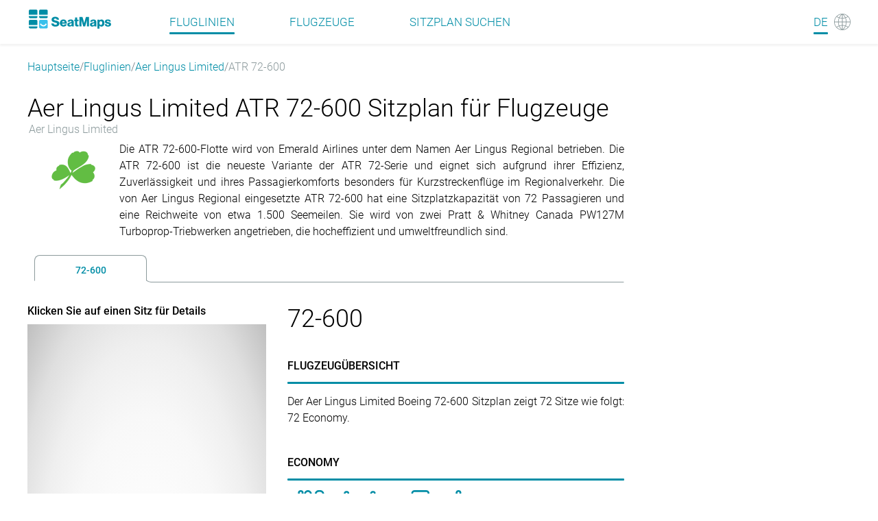

--- FILE ---
content_type: text/html
request_url: https://seatmaps.com/de/airlines/ei-aer-lingus/atr-72-600/
body_size: 58123
content:
<!DOCTYPE html><html lang="de"><head><title>Sitzplan des ATR 72-600 der Aer Lingus Limited</title><meta http-equiv="content-type" content="text/html; charset=utf-8"><meta name="description" content="Sitze, Beinfreiheit und Liegeposition des Aer Lingus Limited der ATR 72-600. Bewertungen für die First-, Business- und Economy-Kabinen"><meta name="viewport" content="width=device-width, initial-scale=1.0"><link rel="canonical" href="https://seatmaps.com/de/airlines/ei-aer-lingus/atr-72-600/"><link rel="icon" type="image/png" href="/img/favicon16x16.png" sizes="16x16"><link rel="icon" type="image/png" href="/img/favicon32x32.png" sizes="32x32"><link rel="stylesheet" href="/css/main.css?v=1767808588110"><link rel="stylesheet" href="/css/navbar.css?v=1767808588110"><link rel="stylesheet" href="/css/footer.css?v=1767808588110"><script>window.dataLayer = window.dataLayer || [];
function gtag(){dataLayer.push(arguments);}
gtag('js', new Date());
gtag('config', 'G-1SQ44QYD58');
</script><link rel="stylesheet" href="/modules/aircraft-group/index.css?v=1767808588110"><link rel="stylesheet" href="/css/ui-css.css?v=1767808588110"><link rel="alternate" hreflang="ar" href="https://seatmaps.com/ar/airlines/ei-aer-lingus/atr-72-600/"><link rel="alternate" hreflang="de" href="https://seatmaps.com/de/airlines/ei-aer-lingus/atr-72-600/"><link rel="alternate" hreflang="el" href="https://seatmaps.com/el/airlines/ei-aer-lingus/atr-72-600/"><link rel="alternate" hreflang="en" href="https://seatmaps.com/airlines/ei-aer-lingus/atr-72-600/"><link rel="alternate" hreflang="es" href="https://seatmaps.com/es/airlines/ei-aer-lingus/atr-72-600/"><link rel="alternate" hreflang="fr" href="https://seatmaps.com/fr/airlines/ei-aer-lingus/atr-72-600/"><link rel="alternate" hreflang="id" href="https://seatmaps.com/id/airlines/ei-aer-lingus/atr-72-600/"><link rel="alternate" hreflang="it" href="https://seatmaps.com/it/airlines/ei-aer-lingus/atr-72-600/"><link rel="alternate" hreflang="ja" href="https://seatmaps.com/ja/airlines/ei-aer-lingus/atr-72-600/"><link rel="alternate" hreflang="ko" href="https://seatmaps.com/ko/airlines/ei-aer-lingus/atr-72-600/"><link rel="alternate" hreflang="pl" href="https://seatmaps.com/pl/airlines/ei-aer-lingus/atr-72-600/"><link rel="alternate" hreflang="pt" href="https://seatmaps.com/pt/airlines/ei-aer-lingus/atr-72-600/"><link rel="alternate" hreflang="ru" href="https://seatmaps.com/ru/airlines/ei-aer-lingus/atr-72-600/"><link rel="alternate" hreflang="sv" href="https://seatmaps.com/sv/airlines/ei-aer-lingus/atr-72-600/"><link rel="alternate" hreflang="tr" href="https://seatmaps.com/tr/airlines/ei-aer-lingus/atr-72-600/"><link rel="alternate" hreflang="uk" href="https://seatmaps.com/uk/airlines/ei-aer-lingus/atr-72-600/"><link rel="alternate" hreflang="vi" href="https://seatmaps.com/vi/airlines/ei-aer-lingus/atr-72-600/"><link rel="alternate" hreflang="zh-CN" href="https://seatmaps.com/zh-CN/airlines/ei-aer-lingus/atr-72-600/"><link rel="alternate" hreflang="zh-TW" href="https://seatmaps.com/zh-TW/airlines/ei-aer-lingus/atr-72-600/"><link rel="alternate" hreflang="x-default" href="https://seatmaps.com/airlines/ei-aer-lingus/atr-72-600/"><script type="application/ld+json">{"@context":"https://schema.org/","@type":"Product","name":"Aer Lingus Limited ATR 72-600 version flight","aggregateRating":{"@type":"AggregateRating","ratingValue":4.63,"ratingCount":332,"bestRating":5,"worstRating":1}}
</script><script type="application/ld+json">{"@context":"http://schema.org","@type":"BreadcrumbList","itemListElement":[{"@type":"ListItem","position":1,"item":{"@id":"https://seatmaps.com/de/","name":"Hauptseite"}},{"@type":"ListItem","position":3,"item":{"@id":"/de/airlines/","name":"Fluglinien"}},{"@type":"ListItem","position":4,"item":{"@id":"/de/airlines/ei-aer-lingus/","name":"Aer Lingus Limited"}},{"@type":"ListItem","position":5,"item":{"@id":"/de/airlines/ei-aer-lingus/atr-72-600/","name":"ATR 72-600"}}]}
</script><link rel="preconnect" href="https://a.pub.network/" crossorigin><link rel="preconnect" href="https://b.pub.network/" crossorigin><link rel="preconnect" href="https://c.pub.network/" crossorigin><link rel="preconnect" href="https://d.pub.network/" crossorigin><link rel="preconnect" href="https://secure.quantserve.com/" crossorigin><link rel="preconnect" href="https://rules.quantcount.com/" crossorigin><link rel="preconnect" href="https://pixel.quantserve.com/" crossorigin><link rel="preconnect" href="https://cmp.quantcast.com/" crossorigin><link rel="preconnect" href="https://btloader.com/" crossorigin><link rel="preconnect" href="https://api.btloader.com/" crossorigin><link rel="preconnect" href="https://confiant-integrations.global.ssl.fastly.net" crossorigin><script data-cfasync="false" type="text/javascript">var freestar = freestar || {};
          freestar.queue = freestar.queue || [];
          freestar.config = freestar.config || {};
          freestar.config.enabled_slots = [];
          freestar.initCallback = function () { (freestar.config.enabled_slots.length === 0) ? freestar.initCallbackCalled = false : freestar.newAdSlots(freestar.config.enabled_slots) }
</script></head><body style="min-height: 100vh;width: 100vw; max-width: 100%;"><div class="wrapper" id="main"><header class="navbar flex"><div class="container-xl navbar__container"><div class="navbar__body flex" id="upper-navbar"><div class="navbar__logo logo-wrap flex"><a class="navbar-brand" href="/de/" aria-label="Home"></a></div><div class="navbar__toggler"><span class="navbar__toggler-icon"></span></div><span class="lang-item"><a href="#" aria-label="Language"><span class="navbar__lang-lang" id="lang-icon">DE</span><span class="navbar__lang-icon" id="lang-icon"></span></a></span><div class="navbar__language-switcher"><ul><li><a href="/ar/airlines/ei-aer-lingus/atr-72-600/" data-lang="ar">AR - العربية</a></li><li><a class="active" href="/de/airlines/ei-aer-lingus/atr-72-600/" data-lang="de">DE - Deutsch</a></li><li><a href="/el/airlines/ei-aer-lingus/atr-72-600/" data-lang="el">EL - Ελληνικά</a></li><li><a href="/airlines/ei-aer-lingus/atr-72-600/" data-lang="en">EN - English</a></li><li><a href="/es/airlines/ei-aer-lingus/atr-72-600/" data-lang="es">ES - Español</a></li><li><a href="/fr/airlines/ei-aer-lingus/atr-72-600/" data-lang="fr">FR - Français</a></li><li><a href="/id/airlines/ei-aer-lingus/atr-72-600/" data-lang="id">ID - Bahasa</a></li><li><a href="/it/airlines/ei-aer-lingus/atr-72-600/" data-lang="it">IT - Italiano</a></li><li><a href="/ja/airlines/ei-aer-lingus/atr-72-600/" data-lang="ja">JA - 日本語</a></li><li><a href="/ko/airlines/ei-aer-lingus/atr-72-600/" data-lang="ko">KO - 한국어</a></li><li><a href="/pl/airlines/ei-aer-lingus/atr-72-600/" data-lang="pl">PL - Polski</a></li><li><a href="/pt/airlines/ei-aer-lingus/atr-72-600/" data-lang="pt">PT - Português</a></li><li><a href="/ru/airlines/ei-aer-lingus/atr-72-600/" data-lang="ru">RU - Русский</a></li><li><a href="/sv/airlines/ei-aer-lingus/atr-72-600/" data-lang="sv">SV - Svenska</a></li><li><a href="/tr/airlines/ei-aer-lingus/atr-72-600/" data-lang="tr">TR - Türkçe</a></li><li><a href="/uk/airlines/ei-aer-lingus/atr-72-600/" data-lang="uk">UK - Українська</a></li><li><a href="/vi/airlines/ei-aer-lingus/atr-72-600/" data-lang="vi">VI - Tiếng Việt</a></li><li><a href="/zh-CN/airlines/ei-aer-lingus/atr-72-600/" data-lang="zh-CN">ZH-CN - 简体中文</a></li><li><a href="/zh-TW/airlines/ei-aer-lingus/atr-72-600/" data-lang="zh-TW">ZH-TW - 繁體中文</a></li></ul></div><div class="navbar__menu flex" id="menu"><nav class="navbar__menu-body flex"><ul class="flex"><li class="navbar__menu-item active"><a href="/de/airlines/">Fluglinien </a></li><li class="navbar__menu-item"><a href="/de/aircraft/">Flugzeuge </a></li><li class="navbar__menu-item"><a href="/de/" aria-label="Find">Sitzplan suchen </a></li></ul></nav></div></div></div></header><div class="content" style="min-height: 100vh;width: 100vw; max-width: 100%;"><div class="container-xl breadcrumb-container"><nav aria-label="breadcrumb"><ol class="breadcrumb"><li class="breadcrumb-item"><a href="https://seatmaps.com/de/">Hauptseite</a></li><li class="breadcrumb-item"><a href="/de/airlines/">Fluglinien</a></li><li class="breadcrumb-item"><a href="/de/airlines/ei-aer-lingus/">Aer Lingus Limited</a></li><li class="breadcrumb-item active" aria-current="page">ATR 72-600 </li></ol></nav></div><div class="container-xl aircraft-group-page"><main class="aircraft-group-page__content"><section class="aircraft-group-page__header"><h1> <span class="group-name">Aer Lingus Limited ATR 72-600 Sitzplan für Flugzeuge</span><span class="airline-name">Aer Lingus Limited</span></h1></section><section class="aircraft-group-page__group-description"><div class="logo-block"><div class="logo-wrapper"><img src="https://seatmaps.com/assets/logo/logo-EI.png" alt="Airline logo" width="64" height="64" loading="lazy"></div></div><div class="truncated"><div>Die ATR 72-600-Flotte wird von Emerald Airlines unter dem Namen Aer Lingus Regional betrieben. Die ATR 72-600 ist die neueste Variante der ATR 72-Serie und eignet sich aufgrund ihrer Effizienz, Zuverlässigkeit und ihres Passagierkomforts besonders für Kurzstreckenflüge im Regionalverkehr. Die von Aer Lingus Regional eingesetzte ATR 72-600 hat eine Sitzplatzkapazität von 72 Passagieren und eine Reichweite von etwa 1.500 Seemeilen. Sie wird von zwei Pratt & Whitney Canada PW127M Turboprop-Triebwerken angetrieben, die hocheffizient und umweltfreundlich sind.</div></div></section><aside class="secret-block horizontal-wide"><div class="secret-block__content"><div id="seatmaps_leaderboard_home" align="center" data-freestar-ad="__336x280 __970x90"><script data-cfasync="false" type="text/javascript">freestar.config.enabled_slots.push({ placementName: "seatmaps_leaderboard_home", slotId: "seatmaps_leaderboard_home" });    </script></div></div></aside><aside class="secret-block horizontal-narrow"><div class="secret-block__content"><div id="seatmaps_sidebar_right_mobile" align="center" data-freestar-ad="__336x280 __300x600"><script data-cfasync="false" type="text/javascript">freestar.config.enabled_slots.push({ placementName: "seatmaps_sidebar_right", slotId: "seatmaps_sidebar_right_mobile" });</script></div></div></aside><section class="aircraft-group-page__info"><div class="info-tabs"><div class="tabs-wrapper"><ul><li class="tab" id="0" data-seatmap-id="764a9f2462bf088af07b6ae6c107e62c"><h2>72-600</h2></li></ul></div><div class="tabs-content"><div class="tabs-content__body" data-content="tab0" data-plane-id="764a9f2462bf088af07b6ae6c107e62c" data-plane-name="72-600"><div class="seatmap-block"><h4 class="seatmap-hint">Klicken Sie auf einen Sitz für Details</h4><div class="frame-wrapper" style="min-width: 338px;"><img class="frame-placeholder" src="/img/screenshots/seatmaps/764a9f2462bf088af07b6ae6c107e62c.webp" alt="Aer Lingus Limited ATR 72-600 seatmap preview" loading="lazy"><div class="frame-seatbar hidden"></div><div class="embed-seat-map-modal hidden" data-plane-id="764a9f2462bf088af07b6ae6c107e62c" style="min-width: 338px;"><div class="embed-seat-map-close-btn" data-plane-id="764a9f2462bf088af07b6ae6c107e62c"></div><div class="embed-code-hint">Kaufen Sie Sitzplatzkarten über API oder QUELLCODE KOPIEREN, um diese in Ihre Website einzubinden</div><div class="embed-code-container" data-plane-id="764a9f2462bf088af07b6ae6c107e62c">&lt;a href=&quot;https://seatmaps.com/de/airlines/ei-aer-lingus/atr-72-600/#764a9f2462bf088af07b6ae6c107e62c&quot;&gt;&lt;img src=&quot;https://seatmaps.com/img/screenshots/seatmaps/764a9f2462bf088af07b6ae6c107e62c.webp&quot; alt=&quot;Aer Lingus Limited ATR 72-600 Sitzplan für Flugzeuge 72-600&quot; loading=&quot;lazy&quot;&gt;&lt;span style=&quot;display:block&quot;&gt;Aer Lingus Limited ATR 72-600 Sitzplan für Flugzeuge. Provided by seatmaps.com&lt;/span&gt;&lt;/a&gt;</div><div class="embed-img-container"><a href="https://seatmaps.com/de/airlines/ei-aer-lingus/atr-72-600/#764a9f2462bf088af07b6ae6c107e62c"><img src="https://seatmaps.com/img/screenshots/seatmaps/764a9f2462bf088af07b6ae6c107e62c.webp" alt="Aer Lingus Limited ATR 72-600 Sitzplan für Flugzeuge 72-600" loading="lazy"><span style="display:block">Aer Lingus Limited ATR 72-600 Sitzplan für Flugzeuge. Provided by seatmaps.com</span></a></div><button class="embed-seat-map-copy-btn" data-plane-id="764a9f2462bf088af07b6ae6c107e62c">QUELLCODE KOPIEREN</button></div></div><div class="seatmap-actions-wrapper"><a class="seatmap-action-embed" data-plane-id="764a9f2462bf088af07b6ae6c107e62c" aria-label="embed this seat map" href="javascript:void(0);">Diesen sitzplan einbetten</a></div><div class="key-wrapper"><h3>Seatmap-Schlüssel</h3><ul><li class="key-item switcher"><span class="icon" title="Deck wechseln"></span><span class="title">Deck wechseln</span></li><li class="key-item galley"><span class="icon" title="Galley"></span><span class="title">Galley</span></li><li class="key-item lavatory"><span class="icon" title="Toilette"></span><span class="title">Toilette</span></li><li class="key-item stairs"><span class="icon" title="Treppe"></span><span class="title">Treppe</span></li><li class="key-item standard-seat"><span class="icon" title="Standard-Sitz"></span><span class="title">Standard-Sitz</span></li><li class="key-item good-seat"><span class="icon" title="Mehr Komfort"></span><span class="title">Mehr Komfort</span></li><li class="key-item be-aware-seat"><span class="icon" title="Einige Probleme"></span><span class="title">Einige Probleme</span></li><li class="key-item mixed-seat"><span class="icon" title="Gemischte Funktionen"></span><span class="title">Gemischte Funktionen</span></li><li class="key-item bad-seat"><span class="icon" title="Reduzierter Komfort"></span><span class="title">Reduzierter Komfort</span></li></ul></div><div class="ratings-wrapper"><h2 class="title">Bewertung des Sitzplans</h2><div class="seatmap-rating-descr"><p> <span class="rating-value">4.63 </span><span class="ratings-total-count"> von 5, basierend auf 332 Bewertungen</span><span class="rating-info-icon"><img src="/img/icons/info-icon.svg" alt="info icon" title="Unsere Durchschnittsbewertung umfasst sowohl verifizierte als auch von Partnern importierte Bewertungen, um ein breites Spektrum an Kundenfeedback zu erhalten." loading="lazy"></span></p></div><div class="stars-line"><img class="stars-img" src="/img/ratings/5st.svg" alt="five stars" loading="lazy"><span class="stars-count">272 Bewertungen</span></div><div class="stars-line"><img class="stars-img" src="/img/ratings/4st.svg" alt="four stars" loading="lazy"><span class="stars-count">17 Bewertungen</span></div><div class="stars-line"><img class="stars-img" src="/img/ratings/3st.svg" alt="three stars" loading="lazy"><span class="stars-count">31 Bewertungen</span></div><div class="stars-line"><img class="stars-img" src="/img/ratings/2st.svg" alt="two stars" loading="lazy"><span class="stars-count">4 Bewertungen</span></div><div class="stars-line"><img class="stars-img" src="/img/ratings/1st.svg" alt="1 star" loading="lazy"><span class="stars-count">8 Bewertungen</span></div><div class="rating-form-wrapper"><h2 class="title" id="rating-submit-header">Eine Bewertung abgeben</h2><p class="rd-top-message">Nehmen Sie sich einen Moment Zeit, um Ihre Erfahrungen zu bewerten.</p><p class="rd-top-message">Erforderliche Felder sind mit * gekennzeichnet.</p><form class="submit-rating-form" data-plane-id="764a9f2462bf088af07b6ae6c107e62c" data-rating="5" data-airline-name="Aer Lingus Limited" data-airline-code="EI"><div class="form-control"><label>Bewertung</label><div class="rating-input" id="rd-seatmap-rating"></div></div><div class="form-control"><label for="rd-pros">Vorteile*</label><textarea id="rd-pros" rows="4" name="pros" placeholder="Heben Sie in mindestens 3 Worten hervor, was Ihnen an Ihrer Erfahrung gefallen hat"></textarea></div><div class="form-control"><label for="rd-cons">Nachteile*</label><textarea id="rd-cons" rows="4" name="cons" placeholder="Bitte geben Sie konstruktive Kritik zur Verbesserung"></textarea></div><div class="form-control"><label for="rd-user-name">Name*</label><input type="text" id="rd-user-name" name="name" placeholder="Ihr Name wird für andere angezeigt" autocomplete="username"></div><div class="form-control"><label for="rd-email">E-Mail*<span class="email-info-icon"><img class="email-info-icon-img" src="/img/icons/info-icon.svg" alt="info icon" title="Wir respektieren Ihre Privatsphäre. Die E-Mail wird nur für die Bestätigung der Erstellung der Rezension verwendet" loading="lazy"></span></label><input type="text" id="rd-email" name="email" placeholder="Verifizierung. Wird nicht veröffentlicht" autocomplete="off"></div><div class="form-control"><label for="rd-flight">Flug #</label><input type="text" id="rd-flight" name="flightNo" placeholder="z. B. LH-111, LH111, wahlweise"></div><div class="form-control"><label for="rd-seat">Sitz</label><input type="text" id="rd-seat" name="seat" placeholder="Sitzetikett, z. B. 10A, optional"></div><button class="submit-rating-btn">Einreichen</button></form></div></div></div><div class="info-block"><h2 class="header">72-600</h2><dl><dt class="info-block__item info-block__aircraft-overview"><div class="title ui-accordion-header">FLUGZEUGÜBERSICHT</div></dt><dd class="info-block__item info-block__aircraft-overview"><div>Der Aer Lingus Limited Boeing 72-600 Sitzplan zeigt  72 Sitze wie folgt: 72 Economy.</div></dd><dt class="info-block__item info-block__accordion"><h2 class="accordion-item seatmap-mobile"><span class="accordion-item__title">Seat map</span></h2></dt><dd class="info-block__item info-block__accordion"><div class="accordion-item__content seatmap-mobile__content"><div class="seatmap-mobile-hint">Tippen Sie auf einen Sitz für Details</div><div class="mobile-frame-wrapper"><img class="frame-placeholder-mobile" src="/img/screenshots/seatmaps/764a9f2462bf088af07b6ae6c107e62c.webp" alt="Aer Lingus Limited ATR 72-600 seatmap mobile preview" loading="lazy"><div class="frame-seatbar mobile-frame-seatbar"><span class="mobile-frame-seatbar__icon open-full-screen-icon active"></span><span class="mobile-frame-seatbar__icon close-full-screen-icon"></span></div></div><div class="key-wrapper"><h2>Seatmap-Schlüssel</h2><ul><li class="key-item switcher"><span class="icon" title="Deck wechseln"></span><span class="title">Deck wechseln</span></li><li class="key-item galley"><span class="icon" title="Galley"></span><span class="title">Galley</span></li><li class="key-item lavatory"><span class="icon" title="Toilette"></span><span class="title">Toilette</span></li><li class="key-item stairs"><span class="icon" title="Treppe"></span><span class="title">Treppe</span></li><li class="key-item standard-seat"><span class="icon" title="Standard-Sitz"></span><span class="title">Standard-Sitz</span></li><li class="key-item good-seat"><span class="icon" title="Mehr Komfort"></span><span class="title">Mehr Komfort</span></li><li class="key-item be-aware-seat"><span class="icon" title="Einige Probleme"></span><span class="title">Einige Probleme</span></li><li class="key-item mixed-seat"><span class="icon" title="Gemischte Funktionen"></span><span class="title">Gemischte Funktionen</span></li><li class="key-item bad-seat"><span class="icon" title="Reduzierter Komfort"></span><span class="title">Reduzierter Komfort</span></li></ul></div></div></dd><dt class="accordion-item accordion-cabin-class-item"><h2 class="accordion-item__title">Economy</h2></dt><dd class="accordion-item__content"><div class="content-item seat-config"><div class="seat-config__item"><span class="item-logo seats"></span><span class="item-label">Sitzplätze</span><span class="item-value">72</span></div><div class="seat-config__item"><span class="item-logo pitch"></span><span class="item-label">Fußraum</span><span class="item-value">29&quot;</span></div><div class="seat-config__item"><span class="item-logo width"></span><span class="item-label">Breite</span><span class="item-value">18&quot;</span></div><div class="seat-config__item"><span class="item-logo recline"></span><span class="item-label">Sitzlehne</span><span class="item-value">3&quot;</span></div></div><div class="content-item info-block__power"><p>Passagiere, die mit Aer Lingus Limited in der ATR 72-600 fliegen, können ein unkompliziertes Erlebnis in der Economy Class erwarten. Die für 72 Reisende konzipierte Kabine bietet ein ausgewogenes Verhältnis zwischen Erschwinglichkeit und grundlegendem Komfort. Die Sitze sind funktional und die Passagiere können eine Auswahl an Bordunterhaltung genießen. Die stets professionelle Besatzung sorgt für eine reibungslose Reise und kümmert sich effizient um die grundlegenden Bedürfnisse der Passagiere.</p></div></dd></dl><dd class="seatmap-mobile__content"><div class="ratings-wrapper"><h2 class="title">Bewertung des Sitzplans</h2><div class="seatmap-rating-descr"><p> <span class="rating-value">4.63 </span><span class="ratings-total-count"> von 5, basierend auf 332 Bewertungen</span><span class="rating-info-icon"><img src="/img/icons/info-icon.svg" alt="info icon" title="Unsere Durchschnittsbewertung umfasst sowohl verifizierte als auch von Partnern importierte Bewertungen, um ein breites Spektrum an Kundenfeedback zu erhalten." loading="lazy"></span></p></div><div class="stars-line"><img class="stars-img" src="/img/ratings/5st.svg" alt="five stars" loading="lazy"><span class="stars-count">272 Bewertungen</span></div><div class="stars-line"><img class="stars-img" src="/img/ratings/4st.svg" alt="four stars" loading="lazy"><span class="stars-count">17 Bewertungen</span></div><div class="stars-line"><img class="stars-img" src="/img/ratings/3st.svg" alt="three stars" loading="lazy"><span class="stars-count">31 Bewertungen</span></div><div class="stars-line"><img class="stars-img" src="/img/ratings/2st.svg" alt="two stars" loading="lazy"><span class="stars-count">4 Bewertungen</span></div><div class="stars-line"><img class="stars-img" src="/img/ratings/1st.svg" alt="1 star" loading="lazy"><span class="stars-count">8 Bewertungen</span></div></div><div class="rating-form-wrapper"><h2 class="title" id="rating-submit-header-mobile">Eine Bewertung abgeben</h2><p class="rd-top-message">Nehmen Sie sich einen Moment Zeit, um Ihre Erfahrungen zu bewerten.</p><p class="rd-top-message">Erforderliche Felder sind mit * gekennzeichnet.</p><form class="submit-rating-form-mobile" data-plane-id="764a9f2462bf088af07b6ae6c107e62c" data-rating="5" data-airline-name="Aer Lingus Limited" data-airline-code="EI"><div class="form-control"><label>Bewertung</label><div class="rating-input" id="rd-seatmap-rating"></div></div><div class="form-control"><label for="rd-pros">Vorteile*</label><textarea id="rd-pros" rows="4" name="pros" placeholder="Heben Sie in mindestens 3 Worten hervor, was Ihnen an Ihrer Erfahrung gefallen hat"></textarea></div><div class="form-control"><label for="rd-cons">Nachteile*</label><textarea id="rd-cons" rows="4" name="cons" placeholder="Bitte geben Sie konstruktive Kritik zur Verbesserung"></textarea></div><div class="form-control"><label for="rd-user-name">Name*</label><input type="text" id="rd-user-name" name="name" placeholder="Ihr Name wird für andere angezeigt" autocomplete="username"></div><div class="form-control"><label for="rd-email">E-Mail*<span class="email-info-icon"><img class="email-info-icon-img" src="/img/icons/info-icon.svg" alt="info icon" title="Wir respektieren Ihre Privatsphäre. Die E-Mail wird nur für die Bestätigung der Erstellung der Rezension verwendet" loading="lazy"></span></label><input type="text" id="rd-email" name="email" placeholder="Verifizierung. Wird nicht veröffentlicht" autocomplete="off"></div><div class="form-control"><label for="rd-flight">Flug #</label><input type="text" id="rd-flight" name="flightNo" placeholder="z. B. LH-111, LH111, wahlweise"></div><div class="form-control"><label for="rd-seat">Sitz</label><input type="text" id="rd-seat" name="seat" placeholder="Sitzetikett, z. B. 10A, optional"></div><button class="submit-rating-btn">Einreichen</button></form></div></dd></div></div></div></div></section><section class="aircraft-group-page__cross-links"><h2>Erkunden Sie andere Flugzeuge </h2><div class="tabs interlink-tabs--wrap"><div class="cross-tab tab-wrap" data-content="content1"><h2 class="tab-title">Codeshares</h2></div><div class="interlink-tabs--content interlink-tabs--content-visible cross-content tab-content" id="content1"><ul class="static-list"><li><a href="/de/airlines/ac-air-canada/" title="Air Canada">Air Canada</a></li><li><a href="/de/airlines/aa-american-airlines/" title="American Airlines">American Airlines</a></li><li><a href="/de/airlines/ba-british-airways/" title="British Airways">British Airways</a></li><li><a href="/de/airlines/ey-etihad-airways/" title="Etihad Airways">Etihad Airways</a></li><li><a href="/de/airlines/ib-iberia/" title="Iberia">Iberia</a></li><li><a href="/de/airlines/b6-jetblue-airways/" title="JetBlue Airways">JetBlue Airways</a></li><li><a href="/de/airlines/ua-united/" title="United">United</a></li></ul></div><div class="cross-tab tab-wrap interlink-tabs--tab" data-content="content2"><h2 class="tab-title">ATR 72-600 von anderen Fluggesellschaften</h2></div><div class="interlink-tabs--content aircraft-airlines--interlinks tab-content cross-content" id="content2"><ul class="static-list"><li><a href="/de/airlines/a3-aegean-airlines/atr-72-600/" title="Aegean Airlines">Aegean Airlines</a></li><li><a href="/de/airlines/ei*-aer-lingus-regional/atr-72-600/" title="Aer Lingus Regional">Aer Lingus Regional</a></li><li><a href="/de/airlines/xz-aeroitalia/atr-72-600/" title="Aeroitalia">Aeroitalia</a></li><li><a href="/de/airlines/ks-aeroitalia-regional/atr-72-600/" title="Aeroitalia Regional">Aeroitalia Regional</a></li><li><a href="/de/airlines/j7-afrijet/atr-72-600/" title="Afrijet Business Service">Afrijet Business Service</a></li><li><a href="/de/airlines/ah-air-algerie/atr-72-600/" title="Air Algerie">Air Algerie</a></li><li><a href="/de/airlines/3s*-air-antilles/atr-72-600/" title="Air Antilles">Air Antilles</a></li><li><a href="/de/airlines/bp-air-botswana/atr-72-600/" title="Air Botswana">Air Botswana</a></li><li><a href="/de/airlines/sm-air-cairo/atr-72-600/" title="Air Cairo">Air Cairo</a></li><li><a href="/de/airlines/ty-air-caledonie/atr-72-600/" title="Air Caledonie">Air Caledonie</a></li><li><a href="/de/airlines/tx-air-caraibes/atr-72-600/" title="Air Caraibes">Air Caraibes</a></li><li><a href="/de/airlines/xk-air-corsica/atr-72-600/" title="Air Corsica">Air Corsica</a></li><li><a href="/de/airlines/ai-air-india/atr-72-600/" title="Air India">Air India</a></li><li><a href="/de/airlines/k7-air-kbz/atr-72-600/" title="Air KBZ">Air KBZ</a></li><li><a href="/de/airlines/nm-air-moana/atr-72-600/" title="Air Moana">Air Moana</a></li><li><a href="/de/airlines/nz-air-new-zealand/atr-72-600/" title="Air New Zealand">Air New Zealand</a></li><li><a href="/de/airlines/yw-air-nostrum/atr-72-600/" title="Air Nostrum">Air Nostrum</a></li><li><a href="/de/airlines/hc-air-senegal/atr-72-600/" title="Air Senegal">Air Senegal</a></li><li><a href="/de/airlines/ju-air-serbia/atr-72-600/" title="Air Serbia">Air Serbia</a></li><li><a href="/de/airlines/vt-air-tahiti/atr-72-600/" title="Air Tahiti">Air Tahiti</a></li><li><a href="/de/airlines/nf-air-vanuatu/atr-72-600/" title="Air Vanuatu">Air Vanuatu</a></li><li><a href="/de/airlines/e2-airhaifa/atr-72-600/" title="airHaifa">airHaifa</a></li><li><a href="/de/airlines/t6-airswift/atr-72-600/" title="AirSWIFT">AirSWIFT</a></li><li><a href="/de/airlines/9i-alliance-air/atr-72-600/" title="Alliance Air (India)">Alliance Air (India)</a></li><li><a href="/de/airlines/8r-amelia-international/atr-72-600/" title="Amelia International">Amelia International</a></li><li><a href="/de/airlines/awa-air-astra/atr-72-600/" title="Astra Airways Limited">Astra Airways Limited</a></li><li><a href="/de/airlines/gr-aurigny-air/atr-72-600/" title="Aurigny Air Services">Aurigny Air Services</a></li><li><a href="/de/airlines/ad-azul/atr-72-600/" title="Azul Brazilian Airlines">Azul Brazilian Airlines</a></li><li><a href="/de/airlines/up-bahamasair/atr-72-600/" title="Bahamasair">Bahamasair</a></li><li><a href="/de/airlines/pg-bangkok-airways/atr-72-600/" title="Bangkok Airways">Bangkok Airways</a></li><li><a href="/de/airlines/od-batik-air-malaysia/atr-72-600/" title="Batik Air Malaysia">Batik Air Malaysia</a></li><li><a href="/de/airlines/nt-binter-canarias/atr-72-600/" title="Binter Canarias">Binter Canarias</a></li><li><a href="/de/airlines/tf-bra/atr-72-600/" title="BRA Braathens Regional Airlines">BRA Braathens Regional Airlines</a></li><li><a href="/de/airlines/vr-cabo-verde-airlines/atr-72-600/" title="Cabo Verde Airlines">Cabo Verde Airlines</a></li><li><a href="/de/airlines/rsc-canair/atr-72-600/" title="Canarias Airlines">Canarias Airlines</a></li><li><a href="/de/airlines/bw-caribbean-airlines/atr-72-600/" title="Caribbean Airlines">Caribbean Airlines</a></li><li><a href="/de/airlines/dg-cebgo/atr-72-600/" title="Cebgo">Cebgo</a></li><li><a href="/de/airlines/5j-cebu-pacific-air/atr-72-600/" title="Cebu Pacific Air">Cebu Pacific Air</a></li><li><a href="/de/airlines/qg-citilink/atr-72-600/" title="Citilink">Citilink</a></li><li><a href="/de/airlines/ve-clic/atr-72-600/" title="Clic Air">Clic Air</a></li><li><a href="/de/airlines/dx-dat/atr-72-600/" title="DAT">DAT</a></li><li><a href="/de/airlines/r6-dat-lt/atr-72-600/" title="DAT LT">DAT LT</a></li><li><a href="/de/airlines/t3-eastern-airways/atr-72-600/" title="Eastern Airways">Eastern Airways</a></li><li><a href="/de/airlines/eag-emerald-uk/atr-72-600/" title="Emerald Airlines UK">Emerald Airlines UK</a></li><li><a href="/de/airlines/zd-ewa-air/atr-72-600/" title="EWA Air">EWA Air</a></li><li><a href="/de/airlines/fj-fiji-airways/atr-72-600/" title="Fiji Airways">Fiji Airways</a></li><li><a href="/de/airlines/fja-fiji-link/atr-72-600/" title="Fiji Link">Fiji Link</a></li><li><a href="/de/airlines/goa-fly91/atr-72-600/" title="Fly91">Fly91</a></li><li><a href="/de/airlines/s9-flybig/atr-72-600/" title="FlyBig">FlyBig</a></li><li><a href="/de/airlines/vp-flyme/atr-72-600/" title="FlyMe - Villa Air">FlyMe - Villa Air</a></li><li><a href="/de/airlines/ga-garuda/atr-72-600/" title="Garuda Indonesia">Garuda Indonesia</a></li><li><a href="/de/airlines/q9-green-africa/atr-72-600/" title="Green Africa Airways">Green Africa Airways</a></li><li><a href="/de/airlines/ib-iberia/atr-72-600/" title="Iberia">Iberia</a></li><li><a href="/de/airlines/6e-indigo/atr-72-600/" title="IndiGo">IndiGo</a></li><li><a href="/de/airlines/jc-japan-air-commuter/atr-72-600/" title="Japan Air Commuter">Japan Air Commuter</a></li><li><a href="/de/airlines/jl-jal/atr-72-600/" title="Japan Airlines - JAL">Japan Airlines - JAL</a></li><li><a href="/de/airlines/qv-lao-airlines/atr-72-600/" title="Lao Airlines">Lao Airlines</a></li><li><a href="/de/airlines/liz-liz-aviation/atr-72-600/" title="Liz Aviation">Liz Aviation</a></li><li><a href="/de/airlines/lm-loganair/atr-72-600/" title="Loganair">Loganair</a></li><li><a href="/de/airlines/md-madagascar-airlines/atr-72-600/" title="Madagascar Airlines">Madagascar Airlines</a></li><li><a href="/de/airlines/q2-maldivian/atr-72-600/" title="Maldivian">Maldivian</a></li><li><a href="/de/airlines/ae-mandarin-airlines/atr-72-600/" title="Mandarin Airlines">Mandarin Airlines</a></li><li><a href="/de/airlines/7y-mann-yadanarpon/atr-72-600/" title="Mann Yadanarpon Airlines">Mann Yadanarpon Airlines</a></li><li><a href="/de/airlines/nr-manta-air/atr-72-600/" title="Manta Air">Manta Air</a></li><li><a href="/de/airlines/5m-mel-air/atr-72-600/" title="Mel AIr">Mel AIr</a></li><li><a href="/de/airlines/ub-myanmar-mna/atr-72-600/" title="Myanmar National Airlines">Myanmar National Airlines</a></li><li><a href="/de/airlines/in-nam-air/atr-72-600/" title="Nam Air">Nam Air</a></li><li><a href="/de/airlines/oa-olympic-air/atr-72-600/" title="Olympic Air">Olympic Air</a></li><li><a href="/de/airlines/cg-png-air/atr-72-600/" title="PNG Air">PNG Air</a></li><li><a href="/de/airlines/at-royal-air-maroc/atr-72-600/" title="Royal Air Maroc">Royal Air Maroc</a></li><li><a href="/de/airlines/rxp-royal-air-maroc-express/atr-72-600/" title="Royal Air Maroc Express">Royal Air Maroc Express</a></li><li><a href="/de/airlines/bi-royal-brunei/atr-72-600/" title="Royal Brunei Airlines">Royal Brunei Airlines</a></li><li><a href="/de/airlines/9r-satena/atr-72-600/" title="SATENA">SATENA</a></li><li><a href="/de/airlines/usa-silk-avia/atr-72-600/" title="Silk Avia">Silk Avia</a></li><li><a href="/de/airlines/gq-sky-express/atr-72-600/" title="Sky Express">Sky Express</a></li><li><a href="/de/airlines/set-solenta-aviation/atr-72-600/" title="Solenta Aviation">Solenta Aviation</a></li><li><a href="/de/airlines/2r-sunlight-air/atr-72-600/" title="Sunlight Air">Sunlight Air</a></li><li><a href="/de/airlines/tp-tap/atr-72-600/" title="TAP Air Portugal">TAP Air Portugal</a></li><li><a href="/de/airlines/ro-tarom/atr-72-600/" title="Tarom">Tarom</a></li><li><a href="/de/airlines/bv-toki-air/atr-72-600/" title="Toki Air">Toki Air</a></li><li><a href="/de/airlines/ug-tunisair-express/atr-72-600/" title="Tunisair Express">Tunisair Express</a></li><li><a href="/de/airlines/b7-uni-air/atr-72-600/" title="Uni Air">Uni Air</a></li><li><a href="/de/airlines/bs-us-bangla-airlines/atr-72-600/" title="US-Bangla Airlines">US-Bangla Airlines</a></li><li><a href="/de/airlines/wm-winair/atr-72-600/" title="Winair">Winair</a></li><li><a href="/de/airlines/7w-windrose-airlines/atr-72-600/" title="Windrose Airlines">Windrose Airlines</a></li><li><a href="/de/airlines/iw-wings-air/atr-72-600/" title="Wings Air">Wings Air</a></li></ul></div><div class="cross-tab tab-wrap interlink-tabs--tab" data-content="content3"><h2 class="tab-title">Beliebte Sitzpläne von ATR</h2></div><div class="interlink-tabs--content aircraft-airlines--interlinks sameManufacturerLinks--interlinks tab-content cross-content" id="content3"><ul class="drop-list"><li><h4 class="interlink-tabs--list-item tab-content__list-item"><a href="/de/airlines/ei-aer-lingus/" title="Aer Lingus Limited">Aer Lingus Limited</a></h4><ul class="interlink-tabs--content-hidden static-list sub-list" data-sublinks="0Aer Lingus Limited"></ul></li><li><h4 class="interlink-tabs--list-item tab-content__list-item"><a href="/de/airlines/6i-air-alsie/" title="Air Alsie">Air Alsie</a></h4><ul class="interlink-tabs--content-hidden static-list sub-list" data-sublinks="1Air Alsie"><li> <a href="/de/airlines/6i-air-alsie/atr-42-72/" title="ATR 42 / 72">ATR 42 / 72</a></li></ul></li><li><h4 class="interlink-tabs--list-item tab-content__list-item"><a href="/de/airlines/k6-air-cambodia/" title="Air Cambodia">Air Cambodia</a></h4><ul class="interlink-tabs--content-hidden static-list sub-list" data-sublinks="2Air Cambodia"><li> <a href="/de/airlines/k6-air-cambodia/atr-42-72/" title="ATR 42 / 72">ATR 42 / 72</a></li></ul></li><li><h4 class="interlink-tabs--list-item tab-content__list-item"><a href="/de/airlines/3c-air-chathams/" title="Air Chathams">Air Chathams</a></h4><ul class="interlink-tabs--content-hidden static-list sub-list" data-sublinks="3Air Chathams"><li> <a href="/de/airlines/3c-air-chathams/atr-42-72/" title="ATR 42 / 72">ATR 42 / 72</a></li></ul></li><li><h4 class="interlink-tabs--list-item tab-content__list-item"><a href="/de/airlines/ux-air-europa/" title="Air Europa">Air Europa</a></h4><ul class="interlink-tabs--content-hidden static-list sub-list" data-sublinks="4Air Europa"><li> <a href="/de/airlines/ux-air-europa/atr-42-72/" title="ATR 42 / 72">ATR 42 / 72</a></li></ul></li><li><h4 class="interlink-tabs--list-item tab-content__list-item"><a href="/de/airlines/x5-air-europa-express/" title="Air Europa Express">Air Europa Express</a></h4><ul class="interlink-tabs--content-hidden static-list sub-list" data-sublinks="5Air Europa Express"><li> <a href="/de/airlines/x5-air-europa-express/atr-42-72/" title="ATR 42 / 72">ATR 42 / 72</a></li></ul></li><li><h4 class="interlink-tabs--list-item tab-content__list-item"><a href="/de/airlines/3s-air-guyane-express/" title="Air Guyane Express">Air Guyane Express</a></h4><ul class="interlink-tabs--content-hidden static-list sub-list" data-sublinks="6Air Guyane Express"><li> <a href="/de/airlines/3s-air-guyane-express/atr-42-600/" title="ATR 42-600">ATR 42-600</a></li></ul></li><li><h4 class="interlink-tabs--list-item tab-content__list-item"><a href="/de/airlines/mk-air-mauritius/" title="Air Mauritius">Air Mauritius</a></h4><ul class="interlink-tabs--content-hidden static-list sub-list" data-sublinks="7Air Mauritius"><li> <a href="/de/airlines/mk-air-mauritius/atr-42-72/" title="ATR 42 / 72">ATR 42 / 72</a></li></ul></li><li><h4 class="interlink-tabs--list-item tab-content__list-item"><a href="/de/airlines/4n-air-north/" title="Air North">Air North</a></h4><ul class="interlink-tabs--content-hidden static-list sub-list" data-sublinks="8Air North"><li> <a href="/de/airlines/4n-air-north/atr-42-72/" title="ATR 42 / 72">ATR 42 / 72</a></li></ul></li><li><h4 class="interlink-tabs--list-item tab-content__list-item"><a href="/de/airlines/pj-air-saint-pierre/" title="Air Saint-Pierre">Air Saint-Pierre</a></h4><ul class="interlink-tabs--content-hidden static-list sub-list" data-sublinks="9Air Saint-Pierre"><li> <a href="/de/airlines/pj-air-saint-pierre/atr-42-600/" title="ATR 42-600">ATR 42-600</a></li></ul></li><li><h4 class="interlink-tabs--list-item tab-content__list-item"><a href="/de/airlines/st-air-thanlwin/" title="Air Thanlwin">Air Thanlwin</a></h4><ul class="interlink-tabs--content-hidden static-list sub-list" data-sublinks="10Air Thanlwin"><li> <a href="/de/airlines/st-air-thanlwin/atr-42-72/" title="ATR 42 / 72">ATR 42 / 72</a></li></ul></li><li><h4 class="interlink-tabs--list-item tab-content__list-item"><a href="/de/airlines/my-airborneo/" title="AirBorneo">AirBorneo</a></h4><ul class="interlink-tabs--content-hidden static-list sub-list" data-sublinks="11AirBorneo"><li> <a href="/de/airlines/my-airborneo/atr-42-72/" title="ATR 42 / 72">ATR 42 / 72</a></li></ul></li><li><h4 class="interlink-tabs--list-item tab-content__list-item"><a href="/de/airlines/mz-amakusa-airlines/" title="Amakusa Airlines">Amakusa Airlines</a></h4><ul class="interlink-tabs--content-hidden static-list sub-list" data-sublinks="12Amakusa Airlines"><li> <a href="/de/airlines/mz-amakusa-airlines/atr-42-600/" title="ATR 42-600">ATR 42-600</a></li></ul></li><li><h4 class="interlink-tabs--list-item tab-content__list-item"><a href="/de/airlines/3b-bestfly-cabo-verde/" title="Bestfly Cabo Verde">Bestfly Cabo Verde</a></h4><ul class="interlink-tabs--content-hidden static-list sub-list" data-sublinks="13Bestfly Cabo Verde"><li> <a href="/de/airlines/3b-bestfly-cabo-verde/atr-42-72/" title="ATR 42 / 72">ATR 42 / 72</a></li></ul></li><li><h4 class="interlink-tabs--list-item tab-content__list-item"><a href="/de/airlines/si-blue-islands/" title="Blue Islands">Blue Islands</a></h4><ul class="interlink-tabs--content-hidden static-list sub-list" data-sublinks="14Blue Islands"><li> <a href="/de/airlines/si-blue-islands/atr-42-72/" title="ATR 42 / 72">ATR 42 / 72</a></li></ul></li><li><h4 class="interlink-tabs--list-item tab-content__list-item"><a href="/de/airlines/u4-buddha-air/" title="Buddha Air">Buddha Air</a></h4><ul class="interlink-tabs--content-hidden static-list sub-list" data-sublinks="15Buddha Air"><li> <a href="/de/airlines/u4-buddha-air/atr-42-72/" title="ATR 42 / 72">ATR 42 / 72</a></li></ul></li><li><h4 class="interlink-tabs--list-item tab-content__list-item"><a href="/de/airlines/mo-calm-air/" title="Calm Air">Calm Air</a></h4><ul class="interlink-tabs--content-hidden static-list sub-list" data-sublinks="16Calm Air"><li> <a href="/de/airlines/mo-calm-air/atr-42-72/" title="ATR 42 / 72">ATR 42 / 72</a></li></ul></li><li><h4 class="interlink-tabs--list-item tab-content__list-item"><a href="/de/airlines/5t-canadian-north/" title="Canadian North">Canadian North</a></h4><ul class="interlink-tabs--content-hidden static-list sub-list" data-sublinks="17Canadian North"><li> <a href="/de/airlines/5t-canadian-north/atr-42-72/" title="ATR 42 / 72">ATR 42 / 72</a></li></ul></li><li><h4 class="interlink-tabs--list-item tab-content__list-item"><a href="/de/airlines/pm-canaryfly/" title="CanaryFly">CanaryFly</a></h4><ul class="interlink-tabs--content-hidden static-list sub-list" data-sublinks="18CanaryFly"><li> <a href="/de/airlines/pm-canaryfly/atr-42-72/" title="ATR 42 / 72">ATR 42 / 72</a></li></ul></li><li><h4 class="interlink-tabs--list-item tab-content__list-item"><a href="/de/airlines/ce-chalair/" title="Chalair Aviation">Chalair Aviation</a></h4><ul class="interlink-tabs--content-hidden static-list sub-list" data-sublinks="19Chalair Aviation"><li> <a href="/de/airlines/ce-chalair/atr-42-72/" title="ATR 42 / 72">ATR 42 / 72</a></li></ul></li><li><h4 class="interlink-tabs--list-item tab-content__list-item"><a href="/de/airlines/cc-cm-airlines/" title="CM Airlines">CM Airlines</a></h4><ul class="interlink-tabs--content-hidden static-list sub-list" data-sublinks="20CM Airlines"><li> <a href="/de/airlines/cc-cm-airlines/atr-42-72/" title="ATR 42 / 72">ATR 42 / 72</a></li></ul></li><li><h4 class="interlink-tabs--list-item tab-content__list-item"><a href="/de/airlines/cu-cubana/" title="Cubana de Aviación S.A.">Cubana de Aviación S.A.</a></h4><ul class="interlink-tabs--content-hidden static-list sub-list" data-sublinks="21Cubana de Aviación S.A."><li> <a href="/de/airlines/cu-cubana/atr-42-72/" title="ATR 42 / 72">ATR 42 / 72</a></li></ul></li><li><h4 class="interlink-tabs--list-item tab-content__list-item"><a href="/de/airlines/kb-druk-air/" title="Druk Air">Druk Air</a></h4><ul class="interlink-tabs--content-hidden static-list sub-list" data-sublinks="22Druk Air"><li> <a href="/de/airlines/kb-druk-air/atr-42-600/" title="ATR 42-600">ATR 42-600</a></li></ul></li><li><h4 class="interlink-tabs--list-item tab-content__list-item"><a href="/de/airlines/ay-finnair/" title="Finnair">Finnair</a></h4><ul class="interlink-tabs--content-hidden static-list sub-list" data-sublinks="23Finnair"><li> <a href="/de/airlines/ay-finnair/atr-42-72/" title="ATR 42 / 72">ATR 42 / 72</a></li></ul></li><li><h4 class="interlink-tabs--list-item tab-content__list-item"><a href="/de/airlines/fy-firefly/" title="Firefly">Firefly</a></h4><ul class="interlink-tabs--content-hidden static-list sub-list" data-sublinks="24Firefly"><li> <a href="/de/airlines/fy-firefly/atr-42-72/" title="ATR 42 / 72">ATR 42 / 72</a></li></ul></li><li><h4 class="interlink-tabs--list-item tab-content__list-item"><a href="/de/airlines/bu-flycaa/" title="flyCAA">flyCAA</a></h4><ul class="interlink-tabs--content-hidden static-list sub-list" data-sublinks="25flyCAA"><li> <a href="/de/airlines/bu-flycaa/atr-42-72/" title="ATR 42 / 72">ATR 42 / 72</a></li></ul></li><li><h4 class="interlink-tabs--list-item tab-content__list-item"><a href="/de/airlines/fhs-flyjaya/" title="FlyJaya">FlyJaya</a></h4><ul class="interlink-tabs--content-hidden static-list sub-list" data-sublinks="26FlyJaya"><li> <a href="/de/airlines/fhs-flyjaya/atr-42-72/" title="ATR 42 / 72">ATR 42 / 72</a></li></ul></li><li><h4 class="interlink-tabs--list-item tab-content__list-item"><a href="/de/airlines/4h-hi-air/" title="Hi Air (Korea)">Hi Air (Korea)</a></h4><ul class="interlink-tabs--content-hidden static-list sub-list" data-sublinks="27Hi Air (Korea)"><li> <a href="/de/airlines/4h-hi-air/atr-42-72/" title="ATR 42 / 72">ATR 42 / 72</a></li></ul></li><li><h4 class="interlink-tabs--list-item tab-content__list-item"><a href="/de/airlines/6l-hac/" title="Hokkaido Air System">Hokkaido Air System</a></h4><ul class="interlink-tabs--content-hidden static-list sub-list" data-sublinks="28Hokkaido Air System"><li> <a href="/de/airlines/6l-hac/atr-42-600/" title="ATR 42-600">ATR 42-600</a></li></ul></li><li><h4 class="interlink-tabs--list-item tab-content__list-item"><a href="/de/airlines/mr-hunnu-air/" title="Hunnu Air">Hunnu Air</a></h4><ul class="interlink-tabs--content-hidden static-list sub-list" data-sublinks="29Hunnu Air"><li> <a href="/de/airlines/mr-hunnu-air/atr-42-72/" title="ATR 42 / 72">ATR 42 / 72</a></li></ul></li><li><h4 class="interlink-tabs--list-item tab-content__list-item"><a href="/de/airlines/jy-intercaribbean/" title="InterCaribbean Airways">InterCaribbean Airways</a></h4><ul class="interlink-tabs--content-hidden static-list sub-list" data-sublinks="30InterCaribbean Airways"><li> <a href="/de/airlines/jy-intercaribbean/atr-42-72/" title="ATR 42 / 72">ATR 42 / 72</a></li></ul></li><li><h4 class="interlink-tabs--list-item tab-content__list-item"><a href="/de/airlines/ep-iran-aseman/" title="Iran Aseman Airlines">Iran Aseman Airlines</a></h4><ul class="interlink-tabs--content-hidden static-list sub-list" data-sublinks="31Iran Aseman Airlines"><li> <a href="/de/airlines/ep-iran-aseman/atr-42-72/" title="ATR 42 / 72">ATR 42 / 72</a></li></ul></li><li><h4 class="interlink-tabs--list-item tab-content__list-item"><a href="/de/airlines/6h-israir/" title="Israir">Israir</a></h4><ul class="interlink-tabs--content-hidden static-list sub-list" data-sublinks="32Israir"><li> <a href="/de/airlines/6h-israir/atr-42-72/" title="ATR 42 / 72">ATR 42 / 72</a></li></ul></li><li><h4 class="interlink-tabs--list-item tab-content__list-item"><a href="/de/airlines/kae-kangala-air-express/" title="Kangala Air Express">Kangala Air Express</a></h4><ul class="interlink-tabs--content-hidden static-list sub-list" data-sublinks="33Kangala Air Express"><li> <a href="/de/airlines/kae-kangala-air-express/atr-42-72/" title="ATR 42 / 72">ATR 42 / 72</a></li></ul></li><li><h4 class="interlink-tabs--list-item tab-content__list-item"><a href="/de/airlines/ssj-krasavia/" title="KrasAvia">KrasAvia</a></h4><ul class="interlink-tabs--content-hidden static-list sub-list" data-sublinks="34KrasAvia"><li> <a href="/de/airlines/ssj-krasavia/atr-42-72/" title="ATR 42 / 72">ATR 42 / 72</a></li></ul></li><li><h4 class="interlink-tabs--list-item tab-content__list-item"><a href="/de/airlines/w8-la-costena/" title="La Costeña">La Costeña</a></h4><ul class="interlink-tabs--content-hidden static-list sub-list" data-sublinks="35La Costeña"><li> <a href="/de/airlines/w8-la-costena/atr-42-72/" title="ATR 42 / 72">ATR 42 / 72</a></li></ul></li><li><h4 class="interlink-tabs--list-item tab-content__list-item"><a href="/de/airlines/5l-liat-air/" title="Liat Air">Liat Air</a></h4><ul class="interlink-tabs--content-hidden static-list sub-list" data-sublinks="36Liat Air"><li> <a href="/de/airlines/5l-liat-air/atr-42-600/" title="ATR 42-600">ATR 42-600</a></li></ul></li><li><h4 class="interlink-tabs--list-item tab-content__list-item"><a href="/de/airlines/mh-malaysia-airlines/" title="Malaysia Airlines">Malaysia Airlines</a></h4><ul class="interlink-tabs--content-hidden static-list sub-list" data-sublinks="37Malaysia Airlines"><li> <a href="/de/airlines/mh-malaysia-airlines/atr-42-72/" title="ATR 42 / 72">ATR 42 / 72</a></li></ul></li><li><h4 class="interlink-tabs--list-item tab-content__list-item"><a href="/de/airlines/7m-map-linhas-aereas/" title="MAP Linhas Aéreas">MAP Linhas Aéreas</a></h4><ul class="interlink-tabs--content-hidden static-list sub-list" data-sublinks="38MAP Linhas Aéreas"><li> <a href="/de/airlines/7m-map-linhas-aereas/atr-42-72/" title="ATR 42 / 72">ATR 42 / 72</a></li></ul></li><li><h4 class="interlink-tabs--list-item tab-content__list-item"><a href="/de/airlines/n7-norra/" title="NoRRA Nordic Regional Airlines">NoRRA Nordic Regional Airlines</a></h4><ul class="interlink-tabs--content-hidden static-list sub-list" data-sublinks="39NoRRA Nordic Regional Airlines"><li> <a href="/de/airlines/n7-norra/atr-42-72/" title="ATR 42 / 72">ATR 42 / 72</a></li></ul></li><li><h4 class="interlink-tabs--list-item tab-content__list-item"><a href="/de/airlines/vq-novoair/" title="Novoair">Novoair</a></h4><ul class="interlink-tabs--content-hidden static-list sub-list" data-sublinks="40Novoair"><li> <a href="/de/airlines/vq-novoair/atr-42-72/" title="ATR 42 / 72">ATR 42 / 72</a></li></ul></li><li><h4 class="interlink-tabs--list-item tab-content__list-item"><a href="/de/airlines/oj-nyxair/" title="NyxAir">NyxAir</a></h4><ul class="interlink-tabs--content-hidden static-list sub-list" data-sublinks="41NyxAir"><li> <a href="/de/airlines/oj-nyxair/atr-42-72/" title="ATR 42 / 72">ATR 42 / 72</a></li></ul></li><li><h4 class="interlink-tabs--list-item tab-content__list-item"><a href="/de/airlines/oc-oriental-air-bridge/" title="Oriental Air Bridge">Oriental Air Bridge</a></h4><ul class="interlink-tabs--content-hidden static-list sub-list" data-sublinks="42Oriental Air Bridge"><li> <a href="/de/airlines/oc-oriental-air-bridge/atr-42-600/" title="ATR 42-600">ATR 42-600</a></li></ul></li><li><h4 class="interlink-tabs--list-item tab-content__list-item"><a href="/de/airlines/of-overland-airways/" title="Overland Airways">Overland Airways</a></h4><ul class="interlink-tabs--content-hidden static-list sub-list" data-sublinks="43Overland Airways"><li> <a href="/de/airlines/of-overland-airways/atr-42-72/" title="ATR 42 / 72">ATR 42 / 72</a></li></ul></li><li><h4 class="interlink-tabs--list-item tab-content__list-item"><a href="/de/airlines/pk-pia/" title="Pakistan International Airlines - PIA">Pakistan International Airlines - PIA</a></h4><ul class="interlink-tabs--content-hidden static-list sub-list" data-sublinks="44Pakistan International Airlines - PIA"><li> <a href="/de/airlines/pk-pia/atr-42-72/" title="ATR 42 / 72">ATR 42 / 72</a></li></ul></li><li><h4 class="interlink-tabs--list-item tab-content__list-item"><a href="/de/airlines/ip-pelita-air/" title="Pelita Air">Pelita Air</a></h4><ul class="interlink-tabs--content-hidden static-list sub-list" data-sublinks="45Pelita Air"><li> <a href="/de/airlines/ip-pelita-air/atr-42-72/" title="ATR 42 / 72">ATR 42 / 72</a></li></ul></li><li><h4 class="interlink-tabs--list-item tab-content__list-item"><a href="/de/airlines/pw-precision-air/" title="Precision Air">Precision Air</a></h4><ul class="interlink-tabs--content-hidden static-list sub-list" data-sublinks="46Precision Air"><li> <a href="/de/airlines/pw-precision-air/atr-42-72/" title="ATR 42 / 72">ATR 42 / 72</a></li><li> <a href="/de/airlines/pw-precision-air/atr-42-600/" title="ATR 42-600">ATR 42-600</a></li></ul></li><li><h4 class="interlink-tabs--list-item tab-content__list-item"><a href="/de/airlines/4t-rise-air/" title="Rise Air">Rise Air</a></h4><ul class="interlink-tabs--content-hidden static-list sub-list" data-sublinks="47Rise Air"><li> <a href="/de/airlines/4t-rise-air/atr-42-72/" title="ATR 42 / 72">ATR 42 / 72</a></li></ul></li><li><h4 class="interlink-tabs--list-item tab-content__list-item"><a href="/de/airlines/wt-swiftair/" title="Swiftair">Swiftair</a></h4><ul class="interlink-tabs--content-hidden static-list sub-list" data-sublinks="48Swiftair"><li> <a href="/de/airlines/wt-swiftair/atr-42-72/" title="ATR 42 / 72">ATR 42 / 72</a></li></ul></li><li><h4 class="interlink-tabs--list-item tab-content__list-item"><a href="/de/airlines/5u-tag/" title="TAG">TAG</a></h4><ul class="interlink-tabs--content-hidden static-list sub-list" data-sublinks="49TAG"><li> <a href="/de/airlines/5u-tag/atr-42-72/" title="ATR 42 / 72">ATR 42 / 72</a></li></ul></li><li><h4 class="interlink-tabs--list-item tab-content__list-item"><a href="/de/airlines/il-trigana-air-service/" title="Trigana Air Service">Trigana Air Service</a></h4><ul class="interlink-tabs--content-hidden static-list sub-list" data-sublinks="50Trigana Air Service"><li> <a href="/de/airlines/il-trigana-air-service/atr-42-72/" title="ATR 42 / 72">ATR 42 / 72</a></li></ul></li><li><h4 class="interlink-tabs--list-item tab-content__list-item"><a href="/de/airlines/ut-utair/" title="UTair">UTair</a></h4><ul class="interlink-tabs--content-hidden static-list sub-list" data-sublinks="51UTair"><li> <a href="/de/airlines/ut-utair/atr-42-72/" title="ATR 42 / 72">ATR 42 / 72</a></li></ul></li><li><h4 class="interlink-tabs--list-item tab-content__list-item"><a href="/de/airlines/0v-vasco/" title="VASCO - Vietnam Air Services">VASCO - Vietnam Air Services</a></h4><ul class="interlink-tabs--content-hidden static-list sub-list" data-sublinks="52VASCO - Vietnam Air Services"><li> <a href="/de/airlines/0v-vasco/atr-42-72/" title="ATR 42 / 72">ATR 42 / 72</a></li></ul></li><li><h4 class="interlink-tabs--list-item tab-content__list-item"><a href="/de/airlines/vn-vietnam-airlines/" title="Vietnam Airlines">Vietnam Airlines</a></h4><ul class="interlink-tabs--content-hidden static-list sub-list" data-sublinks="53Vietnam Airlines"><li> <a href="/de/airlines/vn-vietnam-airlines/atr-42-72/" title="ATR 42 / 72">ATR 42 / 72</a></li></ul></li><li><h4 class="interlink-tabs--list-item tab-content__list-item"><a href="/de/airlines/yt-yeti-airlines/" title="Yeti Airlines">Yeti Airlines</a></h4><ul class="interlink-tabs--content-hidden static-list sub-list" data-sublinks="54Yeti Airlines"><li> <a href="/de/airlines/yt-yeti-airlines/atr-42-72/" title="ATR 42 / 72">ATR 42 / 72</a></li></ul></li></ul></div><div class="cross-tab tab-wrap interlink-tabs--tab" data-content="content4"><h2 class="tab-title">Andere Flugzeugmodelle der Fluggesellschaft</h2></div><div class="interlink-tabs--content tab-content cross-content" id="content4"><ul class="static-list"><li><a href="/de/airlines/ei-aer-lingus/airbus-a320/" title="Airbus A320">Airbus A320</a></li><li><a href="/de/airlines/ei-aer-lingus/airbus-a320neo/" title="Airbus A320neo">Airbus A320neo</a></li><li><a href="/de/airlines/ei-aer-lingus/airbus-a321neo/" title="Airbus A321neo">Airbus A321neo</a></li><li><a href="/de/airlines/ei-aer-lingus/airbus-a330-200/" title="Airbus A330-200">Airbus A330-200</a></li><li><a href="/de/airlines/ei-aer-lingus/airbus-a330-300/" title="Airbus A330-300">Airbus A330-300</a></li></ul></div></div></section></main><aside class="secret-block vertical"><div class="secret-block__content"><div id="seatmaps_sidebar_right" align="center" data-freestar-ad="__336x280 __300x600"><script data-cfasync="false" type="text/javascript">freestar.config.enabled_slots.push({ placementName: "seatmaps_sidebar_right", slotId: "seatmaps_sidebar_right" });</script></div></div></aside></div><div class="scroll-to-top"><span class="scroll-to-top__btn"></span></div><div class="gallery-modal"></div><div class="missed-smth-block" title="Etwas fehlt?" data-message-body="Hallo zusammen,

bitte fügt einen Sitzplan  seatmap
für die Fluggesellschaft Aer Lingus Limited ATR 72-600 Sitzplan für Flugzeuge zur Datenbank von Seatmaps.com hinzu.

* Mein nächster Flug [       ] wird damit sein und ich benötige einen Sitzplan, um den besten Platz zu finden.

OR

* Ich bin bereits mit diesem Flugzeug geflogen und kann dieses überprüfen.

- Ich habe den Flug [      ] genommen mit dem Sitzplatz [     ] in der
Ersten [    ]
Business [    ]
Economy [    ] Klasse.

- Der Sitzplatz wies folgende Merkmale auf
[                            ].

- Das Flugzeug hat [   ] Klassen:
Erste [    ] Klasse Sitzplätze
Business [    ] Klasse Sitzplätze
Economy [    ] Klasse Sitzplätze

------------
YSie können uns Ihre Fotos und Sitzpläne von diesem Flugzeug senden.
"><span class="missed-smth__btn"></span></div><div id="rating-sent-dialog" title="Bewertung wird abgegeben" hidden><p>Bitte überprüfen Sie Ihre E-Mail, die wir Ihnen soeben zur Bestätigung der Bewertung geschickt haben.</p><p>Vielen Dank für Ihren Beitrag zu unseren laufenden Bemühungen, das Reiseerlebnis zu verbessern!</p></div><script>window.redirects = null || undefined;</script></div><footer class="footer flex"><div class="container-xl"><div class="footer__body grid"><div class="footer__info flex"><div class="footer__logo logo-wrap flex"><a href="/de/"><img class="logo" src="/img/logo-footer.svg" alt="seatmaps.com" width="115" height="27" loading="lazy"></a></div><div class="footer__info-text"><p>© Quicket GmbH | SeatMaps Ltd. 2026</p></div></div><nav class="footer__menu"><ul class="menu-row"><li class="nav-item"><a class="nav-link" href="/de/about/">Über uns</a></li><li class="nav-item lower-menu-item"><a class="nav-link" href="/de/site-map/">Inhaltsübersicht</a></li><li class="nav-item lower-menu-item"><a class="nav-link" href="/de/faq/">FAQ</a></li><li class="nav-item"><a class="nav-link" href="/de/privacy-policy/">Datenschutz</a></li><li class="nav-item"><a class="nav-link" href="/de/imprint/">Impressum</a></li><li class="nav-item terms-conditions"><a class="nav-link" href="/de/terms-of-service/">Servicebedingungen</a></li><li class="nav-item terms-conditions"><a class="nav-link feedback-link" href="#">Rückmeldung</a></li><li class="nav-item privacy-manager"><button id="pmLink">Datenschutz-Präferenzen</button></li></ul></nav></div></div><div class="cookies-toast container-xl hidden" id="cookies-toast"><div class="toast-body"><div class="toast-info"><p>By continuing to use seatmaps.com you will be agreeing to the website <a href="/terms-of-service/">Terms and Conditions</a>, the <a href="/privacy-policy/">Privacy Policy</a>, and the <a href="/use-of-cookies/">Use Of Cookies</a> while using the website.</p></div><br><div class="toast-actions"><a role="button" href="/use-of-cookies/" aria-pressed="true">Verwendung von Cookies</a><button id="btnAccept" type="button">Zustimmen</button></div></div></div></footer><script src="/js/jquery-3.6.0.min.js" defer></script><script src="/js/jquery-ui.min.js" defer></script><script src="/js/main.js?v=1767808588110" type="module" defer></script><script src="https://www.googletagmanager.com/gtag/js?id=G-1SQ44QYD58" defer></script><script src="/modules/aircraft-group/index.js?v=1767808588110" defer type="module"></script><script src="/js/jquery.star-rating-svg.min.js" defer></script><script src="https://a.pub.network/seatmaps-com/pubfig.min.js" data-cfasync="false" defer></script></div></body></html>

--- FILE ---
content_type: text/html
request_url: https://seatmaps.com/seatmaps/764a9f2462bf088af07b6ae6c107e62c.html?seatbar=hide&tooltip_on_hover=true&lang=de
body_size: 63689
content:
<!doctype html><html><head><meta charset="utf-8" /><meta name="robots" content="noindex"><meta http-equiv="X-UA-Compatible" content="IE=edge" /><title>Seat map</title><meta name="viewport" content="width=device-width, minimum-scale=1, minimal-ui"><link rel="stylesheet" href="./styles/themes.css" /><link rel="stylesheet" href="./seatmap-min.css" /><style id="scrollbar_style"></style><style>.E3-9353287 {  background-image: url('data:image/svg+xml;utf8,<svg version="1.1" baseProfile="full" viewBox="0 -3 110 100" width="110" height="100" xmlns="http://www.w3.org/2000/svg"><g class="seat" transform="scale(2)"><rect fill="rgb(185,186,186)" y="4.3" width="5.36" height="32.29" rx="1.97" ry="1.97" /><rect fill="rgb(185,186,186)" x="49.02" y="4.3" width="5.36" height="32.29" rx="1.97" ry="1.97" /><path fill="rgb(143, 185, 71)" stroke="rgb(237, 237, 237)" stroke-width="1" d="M44.94,1.07C40.15.71,33.1,0,26.87,0,21.37,0,13.66.47,9.35.93A4.41,4.41,0,0,0,5.41,5.31V33H49V5.47A4.41,4.41,0,0,0,44.94,1.07Z" /><path fill="rgb(143, 185, 71)" stroke="rgb(237, 237, 237)" stroke-width="1" d="M47.56,37.58h-40a2.85,2.85,0,0,1-2.85-2.85V31.43a2.85,2.85,0,0,1,2.85-2.85h.11A139.86,139.86,0,0,0,27.56,30a150.41,150.41,0,0,0,19.9-1.38h.1a2.85,2.85,0,0,1,2.85,2.85v3.31A2.85,2.85,0,0,1,47.56,37.58Z" /><rect fill="rgb(235, 235, 235)" x="19.25" y="28.88" width="15.92" height="5.47" rx="2.02" ry="2.02" /></g></svg>');}.E3-3650383 {  background-image: url('data:image/svg+xml;utf8,<svg version="1.1" baseProfile="full" viewBox="0 -3 110 100" width="110" height="100" xmlns="http://www.w3.org/2000/svg"><g class="seat" transform="scale(2)"><rect fill="rgb(185,186,186)" y="4.3" width="5.36" height="32.29" rx="1.97" ry="1.97" /><rect fill="rgb(185,186,186)" x="49.02" y="4.3" width="5.36" height="32.29" rx="1.97" ry="1.97" /><path fill="rgb(55, 179, 79)" stroke="rgb(237, 237, 237)" stroke-width="1" d="M44.94,1.07C40.15.71,33.1,0,26.87,0,21.37,0,13.66.47,9.35.93A4.41,4.41,0,0,0,5.41,5.31V33H49V5.47A4.41,4.41,0,0,0,44.94,1.07Z" /><path fill="rgb(55, 179, 79)" stroke="rgb(237, 237, 237)" stroke-width="1" d="M47.56,37.58h-40a2.85,2.85,0,0,1-2.85-2.85V31.43a2.85,2.85,0,0,1,2.85-2.85h.11A139.86,139.86,0,0,0,27.56,30a150.41,150.41,0,0,0,19.9-1.38h.1a2.85,2.85,0,0,1,2.85,2.85v3.31A2.85,2.85,0,0,1,47.56,37.58Z" /><rect fill="rgb(235, 235, 235)" x="19.25" y="28.88" width="15.92" height="5.47" rx="2.02" ry="2.02" /></g></svg>');}.E3-4223417 {  background-image: url('data:image/svg+xml;utf8,<svg version="1.1" baseProfile="full" viewBox="0 -3 110 100" width="110" height="100" xmlns="http://www.w3.org/2000/svg"><g class="seat" transform="scale(2)"><rect fill="rgb(185,186,186)" y="4.3" width="5.36" height="32.29" rx="1.97" ry="1.97" /><rect fill="rgb(185,186,186)" x="49.02" y="4.3" width="5.36" height="32.29" rx="1.97" ry="1.97" /><path fill="rgb(64, 113, 185)" stroke="rgb(237, 237, 237)" stroke-width="1" d="M44.94,1.07C40.15.71,33.1,0,26.87,0,21.37,0,13.66.47,9.35.93A4.41,4.41,0,0,0,5.41,5.31V33H49V5.47A4.41,4.41,0,0,0,44.94,1.07Z" /><path fill="rgb(64, 113, 185)" stroke="rgb(237, 237, 237)" stroke-width="1" d="M47.56,37.58h-40a2.85,2.85,0,0,1-2.85-2.85V31.43a2.85,2.85,0,0,1,2.85-2.85h.11A139.86,139.86,0,0,0,27.56,30a150.41,150.41,0,0,0,19.9-1.38h.1a2.85,2.85,0,0,1,2.85,2.85v3.31A2.85,2.85,0,0,1,47.56,37.58Z" /><rect fill="rgb(235, 235, 235)" x="19.25" y="28.88" width="15.92" height="5.47" rx="2.02" ry="2.02" /></g></svg>');}.E3-12935989 {  background-image: url('data:image/svg+xml;utf8,<svg version="1.1" baseProfile="full" viewBox="0 -3 110 100" width="110" height="100" xmlns="http://www.w3.org/2000/svg"><g class="seat" transform="scale(2)"><rect fill="rgb(185,186,186)" y="4.3" width="5.36" height="32.29" rx="1.97" ry="1.97" /><rect fill="rgb(185,186,186)" x="49.02" y="4.3" width="5.36" height="32.29" rx="1.97" ry="1.97" /><path fill="rgb(198, 99, 54)" stroke="rgb(237, 237, 237)" stroke-width="1" d="M44.94,1.07C40.15.71,33.1,0,26.87,0,21.37,0,13.66.47,9.35.93A4.41,4.41,0,0,0,5.41,5.31V33H49V5.47A4.41,4.41,0,0,0,44.94,1.07Z" /><path fill="rgb(198, 99, 54)" stroke="rgb(237, 237, 237)" stroke-width="1" d="M47.56,37.58h-40a2.85,2.85,0,0,1-2.85-2.85V31.43a2.85,2.85,0,0,1,2.85-2.85h.11A139.86,139.86,0,0,0,27.56,30a150.41,150.41,0,0,0,19.9-1.38h.1a2.85,2.85,0,0,1,2.85,2.85v3.31A2.85,2.85,0,0,1,47.56,37.58Z" /><rect fill="rgb(235, 235, 235)" x="19.25" y="28.88" width="15.92" height="5.47" rx="2.02" ry="2.02" /></g></svg>');}</style><script async src='https://www.googletagmanager.com/gtag/js?id=G-1SQ44QYD58'></script><script id="ga-script">window.dataLayer = window.dataLayer || []; function gtag(){dataLayer.push(arguments);}gtag('js', new Date()); gtag('config', 'G-1SQ44QYD58');</script></head><body class="pointer"><div id="loading-cover" class="loading-cover active fixed"><div class="loading-img"><img src="./images/loading.png" width="100%" height="3px" /></div></div><div id="plane" class="axis comp-plane" style="height:7547px" data-floor="1" data-width="784" data-height="7547" data-id="5307" data-seat-class-features="{&quot;E&quot;:{&quot;seat_pitch&quot;:&quot;29\&quot;&quot;,&quot;seat_width&quot;:&quot;18\&quot;&quot;,&quot;seat_recline&quot;:&quot;3\&quot;&quot;}}"><div id="plane-wrap" class="absolute comp-plane_plane" style="width:740px;margin:0px 0px 0px -370px"><svg
	class="aircraft"
	preserveAspectRatio="xMidYMin"
	standalone="no"
	version="1.1"
	viewBox="0 0 732 6541"
	xmlns:xlink="http://www.w3.org/1999/xlink"
	xmlns="http://www.w3.org/2000/svg"
>
  <defs>
		<symbol id="wing" viewBox="89 0 732 6541"><!-- viewBox="0 0 821.68 1054" -->
			<path class="fuselage" d="M816.4,226c-3.37,10.88-12.67,16.09-20.85,18.6L794.2,0c-31.48,39.62-77.9,129.91-111.68,246.94H189L0,889H701.51c30.42,75.12,67.16,128.86,98.52,165l-.91-165H816.4Z" />
			<path class="fuselage-separator stroke-miterlimit-10 stroke-2" d="M816.4,654.16H309l51-354.92H816.4m0,505H309" />
			<polygon class="fuselage-cut" points="781.29 1031.03 780.29 1029.71 780.29 19.38 781.29 17.87 781.29 1031.03" />
			<path class="turbine stroke-miterlimit-10 stroke-5" d="M819.29,226c-6.5,21-38,20.91-38,20.91H588.19L627.61,889H816.4" />
		</symbol>

		<symbol id="tail-horizontal-stabilizer" viewBox="146 0 732 6541"><!-- viewBox="0 0 878.28 480.26" -->
			<path class="fuselage" d="M855.38,2.82,95.93,114.11s-66,22-86,108-8,200,20,200,738.84,58.15,738.84,58.15L878.28,349.35Z" />
			<line class="fuselage-separator stroke-miterlimit-10 stroke-2" x1="868.28" y1="311.35" x2="98.28" y2="311.35" />
			<path class="fuselage-cut" d="M427.92,402.81l.41,0L805,437l-.79.95-375.56-34ZM854.1,384.17l-1.95-5.58L821,417.87l1.38,6.36ZM831.75,4.91,832.21,0,741,14.45l1.08,5Z" />
		</symbol>

		<symbol id="tail-bulk"><!-- viewBox="0 0 613.52 934.48" -->
			<path class="fuselage" d="M301.51,934.48,0,39.24C66.94,15.49,177,0,301.51,0,432.73,0,548,17.22,613.52,43.17Z" />
		</symbol>

		{{{ symbols }}}

		<clipPath id="deck1:floor-bounds">
			<!-- id: floor -->
			<polygon points="681.57 655.81 690.33 1319 710.56 1359.24 710.56 1453.41 689 1466.33 682.75 4689.78 703.58 4718.06 697.84 4820.55 674.25 4837.03 635.94 5173.28 89.1 5173.14 56.44 4832.03 34.16 4820.55 28.42 4718.06 44.5 4681.53 44.5 1473 21.44 1453.41 21.44 1359.24 43.19 1328.51 56.44 655.81 681.57 655.81" />
		</clipPath>
	</defs>

	<!-- symbol: wing -->
	<use xlink:href="#wing" x="-672" y="2408" />
	<use xlink:href="#wing" x="-672" y="2408" transform="scale(-1, 1) translate(-732 0)" />

	<g data-deck="1">

		<!-- symbol: tail-bulk -->
		<use xlink:href="#tail-bulk" x="59" y="4812" />

		<g clip-path="url(#deck1:floor-bounds)">
				{{{ seatmaps.[0] }}}
		</g>

		<!-- id: upper-shell -->
		<path class="fuselage" d="M59.44,1344.67c-21.16,2.48-32.88,10.18-38,14.57V878S21.32,616.78,84,392C84,392,210.11,0,366,0S648,392,648,392c62.4,224.78,62.55,486,62.55,486v481.24c-5.12-4.39-16.84-12.09-38-14.57V951c0-.31-5.71-280.31-306.56-280.31-298.05,0-306.56,280-306.56,280.3ZM672.56,4561.87c-.22,6.24-2.07,58.49-6.24,140.4,1.72.43,3.6.92,5.66,1.49,14.38,4,24.58,9.37,31.61,14.3,5-96.08,7-155.53,7-155.53V1453.41a89.45,89.45,0,0,0-38-14ZM65.69,4702.27c-4.17-81.9-6-134.16-6.24-140.4V1439.4a89.44,89.44,0,0,0-38,14V4562.53s2,59.45,7,155.53c7-4.93,17.22-10.29,31.61-14.3C62.09,4703.19,64,4702.69,65.69,4702.27Zm589.52,190.38c-2.68,40.76-60.38,172.08-245.93,190,0,0,3.72,36.55-43.28,36.55-46.33,0-43.27-36.55-43.27-36.55-185.56-17.88-243.26-149.2-245.94-190-2.17-33-4.1-64.37-5.81-93.72a106.1,106.1,0,0,0-36.82,21.62c2.23,37.27,4.81,77.51,7.75,120,5.26,75.91,108.43,759.1,172.71,1054.22C279.39,6292.14,302,6541.53,366,6541.53s86.5-249,151.23-546.08c64.34-295.28,167.49-977.56,172.73-1052.92,3-43.21,5.62-84.13,7.89-122A106.13,106.13,0,0,0,661,4798.93C659.31,4828.28,657.38,4859.65,655.21,4892.65Z" />

		<!-- id: cut -->
		<path class="fuselage-cut" d="M62.44,1344.36q-3.13.28-6,.7V951c0-.67,2.46-71.62,41.89-141.74,23.11-41.1,54.22-73.86,92.45-97.36,47.71-29.33,106.66-44.2,175.21-44.2,69.19,0,128.53,14.87,176.39,44.2,38.35,23.5,69.42,56.27,92.33,97.38,39.08,70.13,40.84,141,40.84,141.73v394.06q-2.87-.42-6-.7V951c0-.65-1.69-70.25-40.37-139.33-35.25-62.94-109.52-138-263.18-138-122.17,0-210.35,46.39-262.09,137.89C64.75,880.84,62.46,950.37,62.44,951.06Zm0,3217.46V1439.15c-1.2.06-3.27.23-6,.65V4561.87s0,.07,0,.1c.12,3.54,2,56.83,6.29,141.05q3.29-.87,5.93-1.46C64.43,4618.42,62.58,4565.74,62.44,4561.81Zm607.11,0c-.14,3.92-2,56.59-6.22,139.75q2.65.59,5.93,1.46c4.29-84.23,6.16-137.52,6.28-141.05,0,0,0-.07,0-.1V1439.8c-2.73-.42-4.8-.59-6-.65Zm-17.34,330.64c-1.1,16.73-13.71,59.52-53.57,101.7-31.87,33.73-90.65,75.94-189.65,85.48a3,3,0,0,0-2.7,3.28c0,.13,1.09,12.51-7.49,22-6.81,7.5-17.85,11.3-32.8,11.3-14.64,0-25.53-3.76-32.38-11.16-8.78-9.49-7.91-22-7.9-22.14a3,3,0,0,0-2.7-3.24c-99-9.54-157.78-51.75-189.66-85.48-39.87-42.18-52.48-85-53.57-101.7-2.18-33.22-4.12-64.84-5.85-94.44-1.47.42-3.48,1-5.9,1.94,1.7,29.16,3.62,60.26,5.76,92.89,1.6,24.34,19.55,67.71,55.2,105.43,32.29,34.16,91.5,76.83,190.71,87.05.19,5,1.61,15.17,9.44,23.68,8,8.73,20.43,13.16,36.85,13.16,16.76,0,29.31-4.49,37.31-13.34,7.65-8.47,8.92-18.56,9-23.51,99.18-10.24,158.38-52.9,190.66-87.05,35.65-37.72,53.6-81.09,55.2-105.42,2.14-32.64,4.06-63.74,5.76-92.89-2.42-.89-4.42-1.52-5.9-1.94C656.34,4827.62,654.4,4859.24,652.22,4892.46Z" />
	</g>

	<!-- id: cockpit-windows -->
	<path class="cockpit-windows" d="M336.35,274.65c4.54-3.11,8.25-1.15,8.25,4.35v76c0,5.5-3.78,12.45-8.39,15.44L245,429.56a10.55,10.55,0,0,1-14.18-2.72l-32.42-45.69a9.82,9.82,0,0,1,2.47-13.8ZM206.93,459.45a13.44,13.44,0,0,0,1-15.71l-29.72-43.49c-3.1-4.54-7.84-4.33-10.53.47l-55.22,98.55c-2.69,4.8-.51,9.77,4.84,11l26.55,6.35c5.35,1.28,12.73-1,16.4-5.12ZM90.22,593.13c-.89,5.43,2.35,7.75,7.21,5.17l29.34-15.61c4.86-2.58,10.06-9,11.58-14.31l4.51-15.77a8.6,8.6,0,0,0-7.14-11.12l-26.23-4A10.17,10.17,0,0,0,98,545.87ZM395.65,274.65c-4.54-3.11-8.25-1.15-8.25,4.35v76c0,5.5,3.78,12.45,8.39,15.44L487,429.56a10.55,10.55,0,0,0,14.18-2.72l32.43-45.69a9.82,9.82,0,0,0-2.47-13.8Zm176.08,236.9c3.67,4.1,11,6.4,16.4,5.12l26.55-6.35c5.35-1.28,7.53-6.25,4.84-11l-55.22-98.55c-2.69-4.8-7.43-5-10.53-.47L524,443.74a13.44,13.44,0,0,0,1,15.71ZM634,545.87a10.17,10.17,0,0,0-11.51-8.36l-26.23,4a8.6,8.6,0,0,0-7.14,11.12l4.51,15.77c1.51,5.29,6.72,11.73,11.58,14.31l29.34,15.61c4.86,2.58,8.1.26,7.21-5.17Z" />

	<!-- symbol: tail-horizontal-stabilizer -->
	<use xlink:href="#tail-horizontal-stabilizer" x="-384" y="5962" />
	<use xlink:href="#tail-horizontal-stabilizer" x="-384" y="5962" transform="scale(-1, 1) translate(-732 0)" />

	<!-- id: tail-vertical-stabilizer -->
	<path class="tail-stabilizer stroke-miterlimit-10 stroke-5" d="M366,6467.45h0Zm43.3-1384.13v0Zm0,0c0,1.46.74,35.85-43.3,35.85s-43.33-34.83-43.28-36.48c-1,27.87-23.07,655.26-21.18,882.85,4.45,0,10.95,111,20.35,228.53,5.53-89.25,23.18-154.53,44.11-154.53,20.67,0,38.14,63.65,43.9,151.17,9.19-116.56,15.67-225.72,20.53-225.72C432.42,5736.75,410.29,5110.83,409.3,5083.32Zm-86.58-.64v0ZM366,6039.53c-20.93,0-38.59,65.28-44.11,154.53-1.17,18.87-1.8,38.81-1.8,59.43,0,118.17,20.55,214,45.91,214h0c25.35,0,45.9-95.81,45.9-214,0-21.85-.7-42.93-2-62.79C404.15,6103.18,386.67,6039.53,366,6039.53Z" />
</svg></div><div id="plane-vector-carpet" class="comp-plane_carpet plane-vector_carpet plane-wrap" style="width:740px;margin:0px 0px 0px -370px"><svg
	preserveAspectRatio="none"
	standalone="no"
	version="1.1"
	viewBox="0 0 732 6541"
	xmlns:xlink="http://www.w3.org/1999/xlink"
	xmlns="http://www.w3.org/2000/svg">
	<polygon class="plane-vector_carpet" points="681.57 655.81 690.33 1319 710.56 1359.24 710.56 1453.41 689 1466.33 682.75 4689.78 703.58 4718.06 697.84 4820.55 674.25 4837.03 635.94 5173.28 89.1 5173.14 56.44 4832.03 34.16 4820.55 28.42 4718.06 44.5 4681.53 44.5 1473 21.44 1453.41 21.44 1359.24 43.19 1328.51 56.44 655.81 681.57 655.81"></polygon>
</svg>
</div><div class="absolute comp-plane_sticker-bulk-floor" data-level="1" style="z-index:1;height:5309px"><div class="absolute comp-plane_sticker-bulks" style="height:5309px"><div class="absolute center sticker " style="top:4920px;left:-180px;width:60px;height:60px" data-uid="bulk-sticker-l-l-1-3"><div class="bulk-wrap"><svg viewBox="0 0 200 200" xmlns="http://www.w3.org/2000/svg">
<path
		class="icon bulk"
		d="M145.19,53.45a11.33,11.33,0,1,1,11.35-11.33A11.34,11.34,0,0,1,145.19,53.45Zm-26.67,17v34.8c0,6.76,9.11,6.76,9.11,0l.79-31.83h2.34v87.15c0,9,12.41,8.78,12.41,0l.78-50.59h2.46l.79,50.59c0,8.78,12.41,9,12.41,0V73.38H162l.79,31.83c0,6.76,9.12,6.76,9.12,0V70.4c0-11.91-3.56-14.72-14.49-14.72H133C122.08,55.68,118.53,58.49,118.53,70.4Zm-48-28.29A11.34,11.34,0,1,0,59.21,53.45,11.33,11.33,0,0,0,70.55,42.11ZM36.49,100.73,46.76,71.45h1.18s-13.49,52.42-14.06,54.39c-.29,1,.12,1.69,1.16,1.69H46.71V162c0,7,10.49,7,10.49,0v-34.7h4V162c0,7,10.49,7,10.49,0V127.53H83.39c1,0,1.45-.71,1.16-1.69-.56-2-14.06-54.39-14.06-54.39h1.17l10.28,29.28c2.08,6.43,10,4,8-2.9l-9.73-32c-1.88-5.65-7.53-10.12-15.8-10.12H54c-8.25,0-13.91,4.46-15.79,10.12l-9.74,32C26.44,104.72,34.39,107.16,36.49,100.73Zm61.67,61a5.48,5.48,0,0,0,5.48,5.49h0a5.48,5.48,0,0,0,5.47-5.49V36.26a5.47,5.47,0,0,0-5.47-5.47h0a5.47,5.47,0,0,0-5.48,5.47Zm101.85,16V22.31A22.34,22.34,0,0,0,177.69,0H22.31A22.34,22.34,0,0,0,0,22.31V177.69A22.34,22.34,0,0,0,22.31,200H177.69A22.34,22.34,0,0,0,200,177.69ZM177.69,5A17.37,17.37,0,0,1,195,22.31V177.69A17.37,17.37,0,0,1,177.69,195H22.31A17.37,17.37,0,0,1,5,177.69V22.31A17.37,17.37,0,0,1,22.31,5Z"
	/>
</svg></div></div></div></div><div class="absolute comp-plane_floor invisible" data-level="1" style="z-index:1;height:5309px"><div class="axis comp-plane_seats"><div class="absolute comp-plane_seat E ST-3" style="top:1457px;margin-left:-317px;width:86px;height:140px" data-sprite-uid="1A-dabd71ad95415"><div class="absolute comp-plane_seat-sprite E3-9353287"><div class="center comp-plane_seat-number">1A</div></div></div><div class="absolute comp-plane_seat E ST-3" style="top:1457px;margin-left:-211px;width:86px;height:140px" data-sprite-uid="1C-99d3b14b530ed"><div class="absolute comp-plane_seat-sprite E3-3650383"><div class="center comp-plane_seat-number">1C</div></div></div><div class="absolute comp-plane_seat E ST-3" style="top:1457px;margin-left:105px;width:86px;height:140px" data-sprite-uid="1D-ce5779461aa7e"><div class="absolute comp-plane_seat-sprite E3-3650383"><div class="center comp-plane_seat-number">1D</div></div></div><div class="absolute comp-plane_seat E ST-3" style="top:1457px;margin-left:211px;width:86px;height:140px" data-sprite-uid="1F-45d8e4fe0c5b1"><div class="absolute comp-plane_seat-sprite E3-9353287"><div class="center comp-plane_seat-number">1F</div></div></div><div class="absolute comp-plane_seat E ST-3" style="top:1633px;margin-left:-317px;width:86px;height:140px" data-sprite-uid="2A-1e7ba12be8f28"><div class="absolute comp-plane_seat-sprite E3-4223417"><div class="center comp-plane_seat-number">2A</div></div></div><div class="absolute comp-plane_seat E ST-3" style="top:1633px;margin-left:-211px;width:86px;height:140px" data-sprite-uid="2C-5614481b6e403"><div class="absolute comp-plane_seat-sprite E3-4223417"><div class="center comp-plane_seat-number">2C</div></div></div><div class="absolute comp-plane_seat E ST-3" style="top:1633px;margin-left:105px;width:86px;height:140px" data-sprite-uid="2D-0b0a2bdfe510c"><div class="absolute comp-plane_seat-sprite E3-4223417"><div class="center comp-plane_seat-number">2D</div></div></div><div class="absolute comp-plane_seat E ST-3" style="top:1633px;margin-left:211px;width:86px;height:140px" data-sprite-uid="2F-403a01f3b9de5"><div class="absolute comp-plane_seat-sprite E3-4223417"><div class="center comp-plane_seat-number">2F</div></div></div><div class="absolute comp-plane_seat E ST-3" style="top:1809px;margin-left:-317px;width:86px;height:140px" data-sprite-uid="3A-a85681c6cd1cc"><div class="absolute comp-plane_seat-sprite E3-4223417"><div class="center comp-plane_seat-number">3A</div></div></div><div class="absolute comp-plane_seat E ST-3" style="top:1809px;margin-left:-211px;width:86px;height:140px" data-sprite-uid="3C-66d8cf1d68766"><div class="absolute comp-plane_seat-sprite E3-4223417"><div class="center comp-plane_seat-number">3C</div></div></div><div class="absolute comp-plane_seat E ST-3" style="top:1809px;margin-left:105px;width:86px;height:140px" data-sprite-uid="3D-4321ada7499d6"><div class="absolute comp-plane_seat-sprite E3-4223417"><div class="center comp-plane_seat-number">3D</div></div></div><div class="absolute comp-plane_seat E ST-3" style="top:1809px;margin-left:211px;width:86px;height:140px" data-sprite-uid="3F-76e53b873251f"><div class="absolute comp-plane_seat-sprite E3-4223417"><div class="center comp-plane_seat-number">3F</div></div></div><div class="absolute comp-plane_seat E ST-3" style="top:1985px;margin-left:-317px;width:86px;height:140px" data-sprite-uid="4A-3736fa05e4edb"><div class="absolute comp-plane_seat-sprite E3-4223417"><div class="center comp-plane_seat-number">4A</div></div></div><div class="absolute comp-plane_seat E ST-3" style="top:1985px;margin-left:-211px;width:86px;height:140px" data-sprite-uid="4C-9d30b9b9c6b1b"><div class="absolute comp-plane_seat-sprite E3-4223417"><div class="center comp-plane_seat-number">4C</div></div></div><div class="absolute comp-plane_seat E ST-3" style="top:1985px;margin-left:105px;width:86px;height:140px" data-sprite-uid="4D-78c7272cbcc0e"><div class="absolute comp-plane_seat-sprite E3-4223417"><div class="center comp-plane_seat-number">4D</div></div></div><div class="absolute comp-plane_seat E ST-3" style="top:1985px;margin-left:211px;width:86px;height:140px" data-sprite-uid="4F-9cb87d2fadac3"><div class="absolute comp-plane_seat-sprite E3-4223417"><div class="center comp-plane_seat-number">4F</div></div></div><div class="absolute comp-plane_seat E ST-3" style="top:2161px;margin-left:-317px;width:86px;height:140px" data-sprite-uid="5A-799cd73bc7fe4"><div class="absolute comp-plane_seat-sprite E3-4223417"><div class="center comp-plane_seat-number">5A</div></div></div><div class="absolute comp-plane_seat E ST-3" style="top:2161px;margin-left:-211px;width:86px;height:140px" data-sprite-uid="5C-4a2e0d5e15ab8"><div class="absolute comp-plane_seat-sprite E3-4223417"><div class="center comp-plane_seat-number">5C</div></div></div><div class="absolute comp-plane_seat E ST-3" style="top:2161px;margin-left:105px;width:86px;height:140px" data-sprite-uid="5D-232e65d88718f"><div class="absolute comp-plane_seat-sprite E3-4223417"><div class="center comp-plane_seat-number">5D</div></div></div><div class="absolute comp-plane_seat E ST-3" style="top:2161px;margin-left:211px;width:86px;height:140px" data-sprite-uid="5F-0f4057525bc5b"><div class="absolute comp-plane_seat-sprite E3-4223417"><div class="center comp-plane_seat-number">5F</div></div></div><div class="absolute comp-plane_seat E ST-3" style="top:2337px;margin-left:-317px;width:86px;height:140px" data-sprite-uid="6A-976baf760b179"><div class="absolute comp-plane_seat-sprite E3-4223417"><div class="center comp-plane_seat-number">6A</div></div></div><div class="absolute comp-plane_seat E ST-3" style="top:2337px;margin-left:-211px;width:86px;height:140px" data-sprite-uid="6C-67f82dffa733d"><div class="absolute comp-plane_seat-sprite E3-4223417"><div class="center comp-plane_seat-number">6C</div></div></div><div class="absolute comp-plane_seat E ST-3" style="top:2337px;margin-left:105px;width:86px;height:140px" data-sprite-uid="6D-38f7d47151c52"><div class="absolute comp-plane_seat-sprite E3-4223417"><div class="center comp-plane_seat-number">6D</div></div></div><div class="absolute comp-plane_seat E ST-3" style="top:2337px;margin-left:211px;width:86px;height:140px" data-sprite-uid="6F-fadb674b170f6"><div class="absolute comp-plane_seat-sprite E3-4223417"><div class="center comp-plane_seat-number">6F</div></div></div><div class="absolute comp-plane_seat E ST-3" style="top:2513px;margin-left:-317px;width:86px;height:140px" data-sprite-uid="7A-7eb5df79321ad"><div class="absolute comp-plane_seat-sprite E3-4223417"><div class="center comp-plane_seat-number">7A</div></div></div><div class="absolute comp-plane_seat E ST-3" style="top:2513px;margin-left:-211px;width:86px;height:140px" data-sprite-uid="7C-4cce4d91416f1"><div class="absolute comp-plane_seat-sprite E3-4223417"><div class="center comp-plane_seat-number">7C</div></div></div><div class="absolute comp-plane_seat E ST-3" style="top:2513px;margin-left:105px;width:86px;height:140px" data-sprite-uid="7D-8e0168d49abcf"><div class="absolute comp-plane_seat-sprite E3-4223417"><div class="center comp-plane_seat-number">7D</div></div></div><div class="absolute comp-plane_seat E ST-3" style="top:2513px;margin-left:211px;width:86px;height:140px" data-sprite-uid="7F-c7c463c28e228"><div class="absolute comp-plane_seat-sprite E3-4223417"><div class="center comp-plane_seat-number">7F</div></div></div><div class="absolute comp-plane_seat E ST-3" style="top:2689px;margin-left:-317px;width:86px;height:140px" data-sprite-uid="8A-a7fe9ddc77643"><div class="absolute comp-plane_seat-sprite E3-4223417"><div class="center comp-plane_seat-number">8A</div></div></div><div class="absolute comp-plane_seat E ST-3" style="top:2689px;margin-left:-211px;width:86px;height:140px" data-sprite-uid="8C-489e345149f4f"><div class="absolute comp-plane_seat-sprite E3-4223417"><div class="center comp-plane_seat-number">8C</div></div></div><div class="absolute comp-plane_seat E ST-3" style="top:2689px;margin-left:105px;width:86px;height:140px" data-sprite-uid="8D-3805d22506d06"><div class="absolute comp-plane_seat-sprite E3-4223417"><div class="center comp-plane_seat-number">8D</div></div></div><div class="absolute comp-plane_seat E ST-3" style="top:2689px;margin-left:211px;width:86px;height:140px" data-sprite-uid="8F-0f38bcaa4bb12"><div class="absolute comp-plane_seat-sprite E3-4223417"><div class="center comp-plane_seat-number">8F</div></div></div><div class="absolute comp-plane_seat E ST-3" style="top:2865px;margin-left:-317px;width:86px;height:140px" data-sprite-uid="9A-6388d6a96b477"><div class="absolute comp-plane_seat-sprite E3-4223417"><div class="center comp-plane_seat-number">9A</div></div></div><div class="absolute comp-plane_seat E ST-3" style="top:2865px;margin-left:-211px;width:86px;height:140px" data-sprite-uid="9C-cd62ed43a562"><div class="absolute comp-plane_seat-sprite E3-4223417"><div class="center comp-plane_seat-number">9C</div></div></div><div class="absolute comp-plane_seat E ST-3" style="top:2865px;margin-left:105px;width:86px;height:140px" data-sprite-uid="9D-2cd5e677d2ba6"><div class="absolute comp-plane_seat-sprite E3-4223417"><div class="center comp-plane_seat-number">9D</div></div></div><div class="absolute comp-plane_seat E ST-3" style="top:2865px;margin-left:211px;width:86px;height:140px" data-sprite-uid="9F-fe73631fae6a5"><div class="absolute comp-plane_seat-sprite E3-4223417"><div class="center comp-plane_seat-number">9F</div></div></div><div class="absolute comp-plane_seat E ST-3" style="top:3041px;margin-left:-317px;width:86px;height:140px" data-sprite-uid="10A-7f89295a5f8ab"><div class="absolute comp-plane_seat-sprite E3-4223417"><div class="center comp-plane_seat-number">10A</div></div></div><div class="absolute comp-plane_seat E ST-3" style="top:3041px;margin-left:-211px;width:86px;height:140px" data-sprite-uid="10C-9d107639d4f93"><div class="absolute comp-plane_seat-sprite E3-4223417"><div class="center comp-plane_seat-number">10C</div></div></div><div class="absolute comp-plane_seat E ST-3" style="top:3041px;margin-left:105px;width:86px;height:140px" data-sprite-uid="10D-bc5f2e9edff47"><div class="absolute comp-plane_seat-sprite E3-4223417"><div class="center comp-plane_seat-number">10D</div></div></div><div class="absolute comp-plane_seat E ST-3" style="top:3041px;margin-left:211px;width:86px;height:140px" data-sprite-uid="10F-08c3d3b5789e4"><div class="absolute comp-plane_seat-sprite E3-4223417"><div class="center comp-plane_seat-number">10F</div></div></div><div class="absolute comp-plane_seat E ST-3" style="top:3217px;margin-left:-317px;width:86px;height:140px" data-sprite-uid="11A-4b6771fff7ad3"><div class="absolute comp-plane_seat-sprite E3-4223417"><div class="center comp-plane_seat-number">11A</div></div></div><div class="absolute comp-plane_seat E ST-3" style="top:3217px;margin-left:-211px;width:86px;height:140px" data-sprite-uid="11C-06aa568a1daa"><div class="absolute comp-plane_seat-sprite E3-4223417"><div class="center comp-plane_seat-number">11C</div></div></div><div class="absolute comp-plane_seat E ST-3" style="top:3217px;margin-left:105px;width:86px;height:140px" data-sprite-uid="11D-f58f31167ce96"><div class="absolute comp-plane_seat-sprite E3-4223417"><div class="center comp-plane_seat-number">11D</div></div></div><div class="absolute comp-plane_seat E ST-3" style="top:3217px;margin-left:211px;width:86px;height:140px" data-sprite-uid="11F-ae690647fabb9"><div class="absolute comp-plane_seat-sprite E3-4223417"><div class="center comp-plane_seat-number">11F</div></div></div><div class="absolute comp-plane_seat E ST-3" style="top:3393px;margin-left:-317px;width:86px;height:140px" data-sprite-uid="12A-e73d7179b6d7e"><div class="absolute comp-plane_seat-sprite E3-4223417"><div class="center comp-plane_seat-number">12A</div></div></div><div class="absolute comp-plane_seat E ST-3" style="top:3393px;margin-left:-211px;width:86px;height:140px" data-sprite-uid="12C-23a760d5e666f"><div class="absolute comp-plane_seat-sprite E3-4223417"><div class="center comp-plane_seat-number">12C</div></div></div><div class="absolute comp-plane_seat E ST-3" style="top:3393px;margin-left:105px;width:86px;height:140px" data-sprite-uid="12D-fa5e3521363b3"><div class="absolute comp-plane_seat-sprite E3-4223417"><div class="center comp-plane_seat-number">12D</div></div></div><div class="absolute comp-plane_seat E ST-3" style="top:3393px;margin-left:211px;width:86px;height:140px" data-sprite-uid="12F-d1e122c5ba66b"><div class="absolute comp-plane_seat-sprite E3-4223417"><div class="center comp-plane_seat-number">12F</div></div></div><div class="absolute comp-plane_seat E ST-3" style="top:3569px;margin-left:-317px;width:86px;height:140px" data-sprite-uid="13A-8efb8b4a89128"><div class="absolute comp-plane_seat-sprite E3-4223417"><div class="center comp-plane_seat-number">13A</div></div></div><div class="absolute comp-plane_seat E ST-3" style="top:3569px;margin-left:-211px;width:86px;height:140px" data-sprite-uid="13C-cf8a05212106"><div class="absolute comp-plane_seat-sprite E3-4223417"><div class="center comp-plane_seat-number">13C</div></div></div><div class="absolute comp-plane_seat E ST-3" style="top:3569px;margin-left:105px;width:86px;height:140px" data-sprite-uid="13D-1a71130fc689a"><div class="absolute comp-plane_seat-sprite E3-4223417"><div class="center comp-plane_seat-number">13D</div></div></div><div class="absolute comp-plane_seat E ST-3" style="top:3569px;margin-left:211px;width:86px;height:140px" data-sprite-uid="13F-9f7439ae3a256"><div class="absolute comp-plane_seat-sprite E3-4223417"><div class="center comp-plane_seat-number">13F</div></div></div><div class="absolute comp-plane_seat E ST-3" style="top:3745px;margin-left:-317px;width:86px;height:140px" data-sprite-uid="14A-bf47b87485a0e"><div class="absolute comp-plane_seat-sprite E3-4223417"><div class="center comp-plane_seat-number">14A</div></div></div><div class="absolute comp-plane_seat E ST-3" style="top:3745px;margin-left:-211px;width:86px;height:140px" data-sprite-uid="14C-a7601f0ea71dc"><div class="absolute comp-plane_seat-sprite E3-4223417"><div class="center comp-plane_seat-number">14C</div></div></div><div class="absolute comp-plane_seat E ST-3" style="top:3745px;margin-left:105px;width:86px;height:140px" data-sprite-uid="14D-a80db016b8311"><div class="absolute comp-plane_seat-sprite E3-4223417"><div class="center comp-plane_seat-number">14D</div></div></div><div class="absolute comp-plane_seat E ST-3" style="top:3745px;margin-left:211px;width:86px;height:140px" data-sprite-uid="14F-0a11254c5a4aa"><div class="absolute comp-plane_seat-sprite E3-4223417"><div class="center comp-plane_seat-number">14F</div></div></div><div class="absolute comp-plane_seat E ST-3" style="top:3921px;margin-left:-317px;width:86px;height:140px" data-sprite-uid="15A-f2cb48a1af19e"><div class="absolute comp-plane_seat-sprite E3-4223417"><div class="center comp-plane_seat-number">15A</div></div></div><div class="absolute comp-plane_seat E ST-3" style="top:3921px;margin-left:-211px;width:86px;height:140px" data-sprite-uid="15C-f5bffe1acbdf4"><div class="absolute comp-plane_seat-sprite E3-4223417"><div class="center comp-plane_seat-number">15C</div></div></div><div class="absolute comp-plane_seat E ST-3" style="top:3921px;margin-left:105px;width:86px;height:140px" data-sprite-uid="15D-72da5fba6c21f"><div class="absolute comp-plane_seat-sprite E3-4223417"><div class="center comp-plane_seat-number">15D</div></div></div><div class="absolute comp-plane_seat E ST-3" style="top:3921px;margin-left:211px;width:86px;height:140px" data-sprite-uid="15F-c97b33c3e53d3"><div class="absolute comp-plane_seat-sprite E3-4223417"><div class="center comp-plane_seat-number">15F</div></div></div><div class="absolute comp-plane_seat E ST-3" style="top:4097px;margin-left:-317px;width:86px;height:140px" data-sprite-uid="16A-1325bf51091d9"><div class="absolute comp-plane_seat-sprite E3-4223417"><div class="center comp-plane_seat-number">16A</div></div></div><div class="absolute comp-plane_seat E ST-3" style="top:4097px;margin-left:-211px;width:86px;height:140px" data-sprite-uid="16C-f1a62857f193d"><div class="absolute comp-plane_seat-sprite E3-4223417"><div class="center comp-plane_seat-number">16C</div></div></div><div class="absolute comp-plane_seat E ST-3" style="top:4097px;margin-left:105px;width:86px;height:140px" data-sprite-uid="16D-c383152cbdda6"><div class="absolute comp-plane_seat-sprite E3-4223417"><div class="center comp-plane_seat-number">16D</div></div></div><div class="absolute comp-plane_seat E ST-3" style="top:4097px;margin-left:211px;width:86px;height:140px" data-sprite-uid="16F-5856d47f5c102"><div class="absolute comp-plane_seat-sprite E3-4223417"><div class="center comp-plane_seat-number">16F</div></div></div><div class="absolute comp-plane_seat E ST-3" style="top:4273px;margin-left:-317px;width:86px;height:140px" data-sprite-uid="17A-fc1c98cf9228c"><div class="absolute comp-plane_seat-sprite E3-4223417"><div class="center comp-plane_seat-number">17A</div></div></div><div class="absolute comp-plane_seat E ST-3" style="top:4273px;margin-left:-211px;width:86px;height:140px" data-sprite-uid="17C-1c06fb7099cbb"><div class="absolute comp-plane_seat-sprite E3-4223417"><div class="center comp-plane_seat-number">17C</div></div></div><div class="absolute comp-plane_seat E ST-3" style="top:4273px;margin-left:105px;width:86px;height:140px" data-sprite-uid="17D-525c197d8f88b"><div class="absolute comp-plane_seat-sprite E3-4223417"><div class="center comp-plane_seat-number">17D</div></div></div><div class="absolute comp-plane_seat E ST-3" style="top:4273px;margin-left:211px;width:86px;height:140px" data-sprite-uid="17F-d6f956e8709d8"><div class="absolute comp-plane_seat-sprite E3-4223417"><div class="center comp-plane_seat-number">17F</div></div></div><div class="absolute comp-plane_seat E ST-3" style="top:4449px;margin-left:-317px;width:86px;height:140px" data-sprite-uid="18A-052b11031c39e"><div class="absolute comp-plane_seat-sprite E3-12935989"><div class="center comp-plane_seat-number">18A</div></div></div><div class="absolute comp-plane_seat E ST-3" style="top:4449px;margin-left:-211px;width:86px;height:140px" data-sprite-uid="18C-bccfdede3be1b"><div class="absolute comp-plane_seat-sprite E3-12935989"><div class="center comp-plane_seat-number">18C</div></div></div><div class="absolute comp-plane_seat E ST-3" style="top:4449px;margin-left:105px;width:86px;height:140px" data-sprite-uid="18D-d7bd73450c27a"><div class="absolute comp-plane_seat-sprite E3-12935989"><div class="center comp-plane_seat-number">18D</div></div></div><div class="absolute comp-plane_seat E ST-3" style="top:4449px;margin-left:211px;width:86px;height:140px" data-sprite-uid="18F-edb4ffe7fa0ea"><div class="absolute comp-plane_seat-sprite E3-12935989"><div class="center comp-plane_seat-number">18F</div></div></div></div><div class="absolute comp-plane_bulks" style="height:5309px"><div id="comp-plane_nose-bulk" class="absolute center comp-plane_bulk nose-bulk" style="top:665px;left:-323px;width:646px;height:500px"><svg id="deck_1:_fuselage-elements" data-name="deck 1: fuselage-elements"
  xmlns="http://www.w3.org/2000/svg"
  xmlns:xlink="http://www.w3.org/1999/xlink" viewBox="0 0 672.8 610.6">
  <defs>

    <symbol id="cockpit-door" data-name="cockpit-door" viewBox="0 0 598.9 163.4">
      <path class="bulk-base" d="M598.9,163.4H0S96.1-3.1,300.1,0C528.9,3.5,598.9,163.4,598.9,163.4Z"/>
      <path class="cockpit-door" d="M386.7,108.1H359V98.5h27.7Zm-177-94.4V163.4m177-152.2V163.4"/>
    </symbol>

    <symbol id="cocpit-bulk-left" data-name="cocpit-bulk-left" viewBox="0 0 215.3 584.3">
      <path class="bulk-base" d="M207.2,584.2c4.5,0,8.1-3.9,8.1-8.7V519.8c0,4.9-3.6,8.8-8.1,8.8H16.4C12,528.6,0,584.2,0,584.2Z"/>
      <path class="bulk-cut" d="M215.3,0V519.8c0,4.9-3.6,8.8-8.1,8.8H11.7C7.1,528.6-42.6,0,215.3,0Z"/>
    </symbol>

    <symbol id="cocpit-bulk-right" data-name="cocpit-bulk-right" viewBox="0 0 209 257.1">
      <g id="cocpit-bulk-right-3" data-name="cocpit-bulk-right">
        <path class="bulk-base" d="M8.1,257.1c-4.5,0-8.1-3.9-8.1-8.8V192.7c0,4.8,3.6,8.8,8.1,8.8H206.6c7.4,0-4.3,55.6-5.3,55.6Z"/>
        <path class="bulk-cut" d="M205.6,201.5H8.1c-4.5,0-8.1-4-8.1-8.8V0S176.4,15.2,205.6,201.5Z"/>
      </g>
    </symbol>
  </defs>

  <g id="cabin">
    <use width="598.9" height="163.35" transform="translate(41.3 5.8)" xlink:href="#cockpit-door"/>
    <use width="215.3" height="584.25" transform="translate(0 26.3)" xlink:href="#cocpit-bulk-left"/>
    <use width="209" height="257.13" transform="translate(463.8)" xlink:href="#cocpit-bulk-right"/>
  </g>
</svg>
</div><div class="absolute center comp-plane_bulk  mirror-bulk " style="top:847px;left:121px;width:219px;height:327.75px" data-uid="bulk-25-1-0"><div class="bulk-wrap"><svg
	id="bulk-25"
	viewBox="0 0 286 512"
	xmlns="http://www.w3.org/2000/svg"
>
	<path
		class="bulk-base"
		d="M0,350V512H271c10,0,15-4.67,15-13V350Z"
	/>
	<path
		class="bulk-cut"
		d="M267,0C257.42,0,94.18,10.33,61,16S0,45,0,102V512s8.9-73.33,65-78,200-15,200-15c10.26,0,21-3.67,21-16V19C286,3.63,278.19,0,267,0Z"
	/>
</svg></div></div><div class="absolute center comp-plane_bulk  mirror-bulk " style="top:4587px;left:100px;width:240px;height:158.25px" data-uid="bulk-20-1-1"><div class="bulk-wrap"><svg
	id="bulk-20"
	version="1.1"
	viewBox="0 0 286 197"
	xmlns="http://www.w3.org/2000/svg"
>
	<path
		class="bulk-base"
		d="M8,88L0,197h270c8.5,0,16-5.5,16-14V88H8z"
	/>
	<path
	  	class="bulk-cut"
		d="M285.5,13c-0.8-7.7-4.2-13-14.5-13C258.7,0,115.7,11.8,90,14C19,20.1,0,69.8,0,111v86
	c6.2-42.3,25.1-76.5,82-81.8c33.7-3.5,184-14.2,184-14.2c11.2,0,20-4.5,20-15C286,56.2,285.9,20.4,285.5,13z"
	/>
</svg></div><div class="comp-plane_bulk-stickers-wrapper"><div style="width:80px;height:80px;transform:rotate(4deg) skew(4deg);margin-top:-28%;margin-left:-60%"><svg viewBox="0 0 200 200" xmlns="http://www.w3.org/2000/svg">
<path
		class="icon bulk"
		d="M138.49,36c-33.72-5.26-66.31,8-74.58,21.72H48.83C48.83,53.44,45.78,50,42,50s-6.82,3.44-6.82,7.69a7.77,7.77,0,0,0,4,7,7.24,7.24,0,0,0-4,6.57,6.83,6.83,0,1,0,13.64,0h15c7.07,13.29,33.64,25.4,74.71,21.12,6.69-.7,12.16-12.63,12.16-28.21S145.16,37,138.49,36Zm0,52.18c-5.71,0-10.33-10.73-10.33-24s4.62-24,10.33-24,10.33,10.73,10.33,24S144.2,88.13,138.49,88.13Zm3.72-24c0,4.77-1.66,8.63-3.72,8.63s-3.72-3.86-3.72-8.63,1.66-8.63,3.72-8.63S142.21,59.4,142.21,64.16ZM151.92,144a98.3,98.3,0,0,0-7.58-6.75,98.3,98.3,0,0,0,7.58-6.75c5-4.77,3.72-15.63,3.72-15.63l-20.22,17.91c-9.56-5.94-39.56-23.43-61.18-23.21-26,.26-40.49,26.75-40.49,26.75s15.08,28.6,39.87,28.6c26.58,0,49.49-16.69,59.5-25.25l22.52,20S156.88,148.78,151.92,144Zm-96.27-7.15c-2.17,0-3.93-2.25-3.93-5s1.76-5,3.93-5,3.93,2.25,3.93,5S57.82,136.87,55.65,136.87Zm10.95,19.2a36.83,36.83,0,0,0,6.82-20.26c.31-12.05-6.82-17.75-6.82-17.75s11.36-.13,11.78,18S66.6,156.07,66.6,156.07ZM177.69,200H22.31A22.34,22.34,0,0,1,0,177.69V22.31A22.34,22.34,0,0,1,22.31,0H177.69A22.34,22.34,0,0,1,200,22.31V177.69A22.34,22.34,0,0,1,177.69,200ZM22.31,5A17.37,17.37,0,0,0,5,22.31V177.69A17.37,17.37,0,0,0,22.31,195H177.69A17.37,17.37,0,0,0,195,177.69V22.31A17.37,17.37,0,0,0,177.69,5Z"
	/>
</svg></div></div></div><div class="absolute center comp-plane_bulk " style="top:4587px;left:-340px;width:240px;height:158.25px" data-uid="bulk-20-1-2"><div class="bulk-wrap"><svg
	id="bulk-20"
	version="1.1"
	viewBox="0 0 286 197"
	xmlns="http://www.w3.org/2000/svg"
>
	<path
		class="bulk-base"
		d="M8,88L0,197h270c8.5,0,16-5.5,16-14V88H8z"
	/>
	<path
	  	class="bulk-cut"
		d="M285.5,13c-0.8-7.7-4.2-13-14.5-13C258.7,0,115.7,11.8,90,14C19,20.1,0,69.8,0,111v86
	c6.2-42.3,25.1-76.5,82-81.8c33.7-3.5,184-14.2,184-14.2c11.2,0,20-4.5,20-15C286,56.2,285.9,20.4,285.5,13z"
	/>
</svg></div></div></div><div class="absolute comp-plane_seats"><div class="absolute comp-plane_seat ST-3" style="top:1457px;margin-left:-317px;width:86px;height:140px" data-number="1A" data-class="E" data-label="Economy" data-features="[{&quot;name&quot;:&quot;extraLegroom&quot;,&quot;value&quot;:&quot;+&quot;},{&quot;name&quot;:&quot;noFloorStorage&quot;,&quot;value&quot;:&quot;-&quot;},{&quot;name&quot;:&quot;trayTableInArmrest&quot;,&quot;value&quot;:&quot;-&quot;},{&quot;name&quot;:&quot;getColdByExit&quot;,&quot;value&quot;:&quot;-&quot;},{&quot;name&quot;:&quot;exitRow&quot;,&quot;value&quot;:&quot;+&quot;}]" data-row-number="1" data-seat-uid="1A-dabd71ad95415" data-specs="{}" ></div><div class="absolute comp-plane_seat ST-3" style="top:1457px;margin-left:-211px;width:86px;height:140px" data-number="1C" data-class="E" data-label="Economy" data-features="[{&quot;name&quot;:&quot;extraLegroom&quot;,&quot;value&quot;:&quot;+&quot;},{&quot;name&quot;:&quot;noFloorStorage&quot;,&quot;value&quot;:&quot;-&quot;},{&quot;name&quot;:&quot;trayTableInArmrest&quot;,&quot;value&quot;:&quot;-&quot;},{&quot;name&quot;:&quot;exitRow&quot;,&quot;value&quot;:&quot;+&quot;}]" data-row-number="1" data-seat-uid="1C-99d3b14b530ed" data-specs="{}" ></div><div class="absolute comp-plane_seat ST-3" style="top:1457px;margin-left:105px;width:86px;height:140px" data-number="1D" data-class="E" data-label="Economy" data-features="[{&quot;name&quot;:&quot;extraLegroom&quot;,&quot;value&quot;:&quot;+&quot;},{&quot;name&quot;:&quot;noFloorStorage&quot;,&quot;value&quot;:&quot;-&quot;},{&quot;name&quot;:&quot;trayTableInArmrest&quot;,&quot;value&quot;:&quot;-&quot;},{&quot;name&quot;:&quot;exitRow&quot;,&quot;value&quot;:&quot;+&quot;}]" data-row-number="1" data-seat-uid="1D-ce5779461aa7e" data-specs="{}" ></div><div class="absolute comp-plane_seat ST-3" style="top:1457px;margin-left:211px;width:86px;height:140px" data-number="1F" data-class="E" data-label="Economy" data-features="[{&quot;name&quot;:&quot;extraLegroom&quot;,&quot;value&quot;:&quot;+&quot;},{&quot;name&quot;:&quot;noFloorStorage&quot;,&quot;value&quot;:&quot;-&quot;},{&quot;name&quot;:&quot;trayTableInArmrest&quot;,&quot;value&quot;:&quot;-&quot;},{&quot;name&quot;:&quot;getColdByExit&quot;,&quot;value&quot;:&quot;-&quot;},{&quot;name&quot;:&quot;exitRow&quot;,&quot;value&quot;:&quot;+&quot;}]" data-row-number="1" data-seat-uid="1F-45d8e4fe0c5b1" data-specs="{}" ></div><div class="absolute comp-plane_seat ST-3" style="top:1633px;margin-left:-317px;width:86px;height:140px" data-number="2A" data-class="E" data-label="Economy" data-features="[{&quot;name&quot;:&quot;standardSeat&quot;,&quot;value&quot;:&quot;+&quot;}]" data-row-number="2" data-seat-uid="2A-1e7ba12be8f28" data-specs="{}" ></div><div class="absolute comp-plane_seat ST-3" style="top:1633px;margin-left:-211px;width:86px;height:140px" data-number="2C" data-class="E" data-label="Economy" data-features="[{&quot;name&quot;:&quot;standardSeat&quot;,&quot;value&quot;:&quot;+&quot;}]" data-row-number="2" data-seat-uid="2C-5614481b6e403" data-specs="{}" ></div><div class="absolute comp-plane_seat ST-3" style="top:1633px;margin-left:105px;width:86px;height:140px" data-number="2D" data-class="E" data-label="Economy" data-features="[{&quot;name&quot;:&quot;standardSeat&quot;,&quot;value&quot;:&quot;+&quot;}]" data-row-number="2" data-seat-uid="2D-0b0a2bdfe510c" data-specs="{}" ></div><div class="absolute comp-plane_seat ST-3" style="top:1633px;margin-left:211px;width:86px;height:140px" data-number="2F" data-class="E" data-label="Economy" data-features="[{&quot;name&quot;:&quot;standardSeat&quot;,&quot;value&quot;:&quot;+&quot;}]" data-row-number="2" data-seat-uid="2F-403a01f3b9de5" data-specs="{}" ></div><div class="absolute comp-plane_seat ST-3" style="top:1809px;margin-left:-317px;width:86px;height:140px" data-number="3A" data-class="E" data-label="Economy" data-features="[{&quot;name&quot;:&quot;standardSeat&quot;,&quot;value&quot;:&quot;+&quot;}]" data-row-number="3" data-seat-uid="3A-a85681c6cd1cc" data-specs="{}" ></div><div class="absolute comp-plane_seat ST-3" style="top:1809px;margin-left:-211px;width:86px;height:140px" data-number="3C" data-class="E" data-label="Economy" data-features="[{&quot;name&quot;:&quot;standardSeat&quot;,&quot;value&quot;:&quot;+&quot;}]" data-row-number="3" data-seat-uid="3C-66d8cf1d68766" data-specs="{}" ></div><div class="absolute comp-plane_seat ST-3" style="top:1809px;margin-left:105px;width:86px;height:140px" data-number="3D" data-class="E" data-label="Economy" data-features="[{&quot;name&quot;:&quot;standardSeat&quot;,&quot;value&quot;:&quot;+&quot;}]" data-row-number="3" data-seat-uid="3D-4321ada7499d6" data-specs="{}" ></div><div class="absolute comp-plane_seat ST-3" style="top:1809px;margin-left:211px;width:86px;height:140px" data-number="3F" data-class="E" data-label="Economy" data-features="[{&quot;name&quot;:&quot;standardSeat&quot;,&quot;value&quot;:&quot;+&quot;}]" data-row-number="3" data-seat-uid="3F-76e53b873251f" data-specs="{}" ></div><div class="absolute comp-plane_seat ST-3" style="top:1985px;margin-left:-317px;width:86px;height:140px" data-number="4A" data-class="E" data-label="Economy" data-features="[{&quot;name&quot;:&quot;standardSeat&quot;,&quot;value&quot;:&quot;+&quot;}]" data-row-number="4" data-seat-uid="4A-3736fa05e4edb" data-specs="{}" ></div><div class="absolute comp-plane_seat ST-3" style="top:1985px;margin-left:-211px;width:86px;height:140px" data-number="4C" data-class="E" data-label="Economy" data-features="[{&quot;name&quot;:&quot;standardSeat&quot;,&quot;value&quot;:&quot;+&quot;}]" data-row-number="4" data-seat-uid="4C-9d30b9b9c6b1b" data-specs="{}" ></div><div class="absolute comp-plane_seat ST-3" style="top:1985px;margin-left:105px;width:86px;height:140px" data-number="4D" data-class="E" data-label="Economy" data-features="[{&quot;name&quot;:&quot;standardSeat&quot;,&quot;value&quot;:&quot;+&quot;}]" data-row-number="4" data-seat-uid="4D-78c7272cbcc0e" data-specs="{}" ></div><div class="absolute comp-plane_seat ST-3" style="top:1985px;margin-left:211px;width:86px;height:140px" data-number="4F" data-class="E" data-label="Economy" data-features="[{&quot;name&quot;:&quot;standardSeat&quot;,&quot;value&quot;:&quot;+&quot;}]" data-row-number="4" data-seat-uid="4F-9cb87d2fadac3" data-specs="{}" ></div><div class="absolute comp-plane_seat ST-3" style="top:2161px;margin-left:-317px;width:86px;height:140px" data-number="5A" data-class="E" data-label="Economy" data-features="[{&quot;name&quot;:&quot;standardSeat&quot;,&quot;value&quot;:&quot;+&quot;}]" data-row-number="5" data-seat-uid="5A-799cd73bc7fe4" data-specs="{}" ></div><div class="absolute comp-plane_seat ST-3" style="top:2161px;margin-left:-211px;width:86px;height:140px" data-number="5C" data-class="E" data-label="Economy" data-features="[{&quot;name&quot;:&quot;standardSeat&quot;,&quot;value&quot;:&quot;+&quot;}]" data-row-number="5" data-seat-uid="5C-4a2e0d5e15ab8" data-specs="{}" ></div><div class="absolute comp-plane_seat ST-3" style="top:2161px;margin-left:105px;width:86px;height:140px" data-number="5D" data-class="E" data-label="Economy" data-features="[{&quot;name&quot;:&quot;standardSeat&quot;,&quot;value&quot;:&quot;+&quot;}]" data-row-number="5" data-seat-uid="5D-232e65d88718f" data-specs="{}" ></div><div class="absolute comp-plane_seat ST-3" style="top:2161px;margin-left:211px;width:86px;height:140px" data-number="5F" data-class="E" data-label="Economy" data-features="[{&quot;name&quot;:&quot;standardSeat&quot;,&quot;value&quot;:&quot;+&quot;}]" data-row-number="5" data-seat-uid="5F-0f4057525bc5b" data-specs="{}" ></div><div class="absolute comp-plane_seat ST-3" style="top:2337px;margin-left:-317px;width:86px;height:140px" data-number="6A" data-class="E" data-label="Economy" data-features="[{&quot;name&quot;:&quot;standardSeat&quot;,&quot;value&quot;:&quot;+&quot;}]" data-row-number="6" data-seat-uid="6A-976baf760b179" data-specs="{}" ></div><div class="absolute comp-plane_seat ST-3" style="top:2337px;margin-left:-211px;width:86px;height:140px" data-number="6C" data-class="E" data-label="Economy" data-features="[{&quot;name&quot;:&quot;standardSeat&quot;,&quot;value&quot;:&quot;+&quot;}]" data-row-number="6" data-seat-uid="6C-67f82dffa733d" data-specs="{}" ></div><div class="absolute comp-plane_seat ST-3" style="top:2337px;margin-left:105px;width:86px;height:140px" data-number="6D" data-class="E" data-label="Economy" data-features="[{&quot;name&quot;:&quot;standardSeat&quot;,&quot;value&quot;:&quot;+&quot;}]" data-row-number="6" data-seat-uid="6D-38f7d47151c52" data-specs="{}" ></div><div class="absolute comp-plane_seat ST-3" style="top:2337px;margin-left:211px;width:86px;height:140px" data-number="6F" data-class="E" data-label="Economy" data-features="[{&quot;name&quot;:&quot;standardSeat&quot;,&quot;value&quot;:&quot;+&quot;}]" data-row-number="6" data-seat-uid="6F-fadb674b170f6" data-specs="{}" ></div><div class="absolute comp-plane_seat ST-3" style="top:2513px;margin-left:-317px;width:86px;height:140px" data-number="7A" data-class="E" data-label="Economy" data-features="[{&quot;name&quot;:&quot;standardSeat&quot;,&quot;value&quot;:&quot;+&quot;}]" data-row-number="7" data-seat-uid="7A-7eb5df79321ad" data-specs="{}" ></div><div class="absolute comp-plane_seat ST-3" style="top:2513px;margin-left:-211px;width:86px;height:140px" data-number="7C" data-class="E" data-label="Economy" data-features="[{&quot;name&quot;:&quot;standardSeat&quot;,&quot;value&quot;:&quot;+&quot;}]" data-row-number="7" data-seat-uid="7C-4cce4d91416f1" data-specs="{}" ></div><div class="absolute comp-plane_seat ST-3" style="top:2513px;margin-left:105px;width:86px;height:140px" data-number="7D" data-class="E" data-label="Economy" data-features="[{&quot;name&quot;:&quot;standardSeat&quot;,&quot;value&quot;:&quot;+&quot;}]" data-row-number="7" data-seat-uid="7D-8e0168d49abcf" data-specs="{}" ></div><div class="absolute comp-plane_seat ST-3" style="top:2513px;margin-left:211px;width:86px;height:140px" data-number="7F" data-class="E" data-label="Economy" data-features="[{&quot;name&quot;:&quot;standardSeat&quot;,&quot;value&quot;:&quot;+&quot;}]" data-row-number="7" data-seat-uid="7F-c7c463c28e228" data-specs="{}" ></div><div class="absolute comp-plane_seat ST-3" style="top:2689px;margin-left:-317px;width:86px;height:140px" data-number="8A" data-class="E" data-label="Economy" data-features="[{&quot;name&quot;:&quot;standardSeat&quot;,&quot;value&quot;:&quot;+&quot;}]" data-row-number="8" data-seat-uid="8A-a7fe9ddc77643" data-specs="{}" ></div><div class="absolute comp-plane_seat ST-3" style="top:2689px;margin-left:-211px;width:86px;height:140px" data-number="8C" data-class="E" data-label="Economy" data-features="[{&quot;name&quot;:&quot;standardSeat&quot;,&quot;value&quot;:&quot;+&quot;}]" data-row-number="8" data-seat-uid="8C-489e345149f4f" data-specs="{}" ></div><div class="absolute comp-plane_seat ST-3" style="top:2689px;margin-left:105px;width:86px;height:140px" data-number="8D" data-class="E" data-label="Economy" data-features="[{&quot;name&quot;:&quot;standardSeat&quot;,&quot;value&quot;:&quot;+&quot;}]" data-row-number="8" data-seat-uid="8D-3805d22506d06" data-specs="{}" ></div><div class="absolute comp-plane_seat ST-3" style="top:2689px;margin-left:211px;width:86px;height:140px" data-number="8F" data-class="E" data-label="Economy" data-features="[{&quot;name&quot;:&quot;standardSeat&quot;,&quot;value&quot;:&quot;+&quot;}]" data-row-number="8" data-seat-uid="8F-0f38bcaa4bb12" data-specs="{}" ></div><div class="absolute comp-plane_seat ST-3" style="top:2865px;margin-left:-317px;width:86px;height:140px" data-number="9A" data-class="E" data-label="Economy" data-features="[{&quot;name&quot;:&quot;standardSeat&quot;,&quot;value&quot;:&quot;+&quot;}]" data-row-number="9" data-seat-uid="9A-6388d6a96b477" data-specs="{}" ></div><div class="absolute comp-plane_seat ST-3" style="top:2865px;margin-left:-211px;width:86px;height:140px" data-number="9C" data-class="E" data-label="Economy" data-features="[{&quot;name&quot;:&quot;standardSeat&quot;,&quot;value&quot;:&quot;+&quot;}]" data-row-number="9" data-seat-uid="9C-cd62ed43a562" data-specs="{}" ></div><div class="absolute comp-plane_seat ST-3" style="top:2865px;margin-left:105px;width:86px;height:140px" data-number="9D" data-class="E" data-label="Economy" data-features="[{&quot;name&quot;:&quot;standardSeat&quot;,&quot;value&quot;:&quot;+&quot;}]" data-row-number="9" data-seat-uid="9D-2cd5e677d2ba6" data-specs="{}" ></div><div class="absolute comp-plane_seat ST-3" style="top:2865px;margin-left:211px;width:86px;height:140px" data-number="9F" data-class="E" data-label="Economy" data-features="[{&quot;name&quot;:&quot;standardSeat&quot;,&quot;value&quot;:&quot;+&quot;}]" data-row-number="9" data-seat-uid="9F-fe73631fae6a5" data-specs="{}" ></div><div class="absolute comp-plane_seat ST-3" style="top:3041px;margin-left:-317px;width:86px;height:140px" data-number="10A" data-class="E" data-label="Economy" data-features="[{&quot;name&quot;:&quot;standardSeat&quot;,&quot;value&quot;:&quot;+&quot;}]" data-row-number="10" data-seat-uid="10A-7f89295a5f8ab" data-specs="{}" ></div><div class="absolute comp-plane_seat ST-3" style="top:3041px;margin-left:-211px;width:86px;height:140px" data-number="10C" data-class="E" data-label="Economy" data-features="[{&quot;name&quot;:&quot;standardSeat&quot;,&quot;value&quot;:&quot;+&quot;}]" data-row-number="10" data-seat-uid="10C-9d107639d4f93" data-specs="{}" ></div><div class="absolute comp-plane_seat ST-3" style="top:3041px;margin-left:105px;width:86px;height:140px" data-number="10D" data-class="E" data-label="Economy" data-features="[{&quot;name&quot;:&quot;standardSeat&quot;,&quot;value&quot;:&quot;+&quot;}]" data-row-number="10" data-seat-uid="10D-bc5f2e9edff47" data-specs="{}" ></div><div class="absolute comp-plane_seat ST-3" style="top:3041px;margin-left:211px;width:86px;height:140px" data-number="10F" data-class="E" data-label="Economy" data-features="[{&quot;name&quot;:&quot;standardSeat&quot;,&quot;value&quot;:&quot;+&quot;}]" data-row-number="10" data-seat-uid="10F-08c3d3b5789e4" data-specs="{}" ></div><div class="absolute comp-plane_seat ST-3" style="top:3217px;margin-left:-317px;width:86px;height:140px" data-number="11A" data-class="E" data-label="Economy" data-features="[{&quot;name&quot;:&quot;standardSeat&quot;,&quot;value&quot;:&quot;+&quot;}]" data-row-number="11" data-seat-uid="11A-4b6771fff7ad3" data-specs="{}" ></div><div class="absolute comp-plane_seat ST-3" style="top:3217px;margin-left:-211px;width:86px;height:140px" data-number="11C" data-class="E" data-label="Economy" data-features="[{&quot;name&quot;:&quot;standardSeat&quot;,&quot;value&quot;:&quot;+&quot;}]" data-row-number="11" data-seat-uid="11C-06aa568a1daa" data-specs="{}" ></div><div class="absolute comp-plane_seat ST-3" style="top:3217px;margin-left:105px;width:86px;height:140px" data-number="11D" data-class="E" data-label="Economy" data-features="[{&quot;name&quot;:&quot;standardSeat&quot;,&quot;value&quot;:&quot;+&quot;}]" data-row-number="11" data-seat-uid="11D-f58f31167ce96" data-specs="{}" ></div><div class="absolute comp-plane_seat ST-3" style="top:3217px;margin-left:211px;width:86px;height:140px" data-number="11F" data-class="E" data-label="Economy" data-features="[{&quot;name&quot;:&quot;standardSeat&quot;,&quot;value&quot;:&quot;+&quot;}]" data-row-number="11" data-seat-uid="11F-ae690647fabb9" data-specs="{}" ></div><div class="absolute comp-plane_seat ST-3" style="top:3393px;margin-left:-317px;width:86px;height:140px" data-number="12A" data-class="E" data-label="Economy" data-features="[{&quot;name&quot;:&quot;standardSeat&quot;,&quot;value&quot;:&quot;+&quot;}]" data-row-number="12" data-seat-uid="12A-e73d7179b6d7e" data-specs="{}" ></div><div class="absolute comp-plane_seat ST-3" style="top:3393px;margin-left:-211px;width:86px;height:140px" data-number="12C" data-class="E" data-label="Economy" data-features="[{&quot;name&quot;:&quot;standardSeat&quot;,&quot;value&quot;:&quot;+&quot;}]" data-row-number="12" data-seat-uid="12C-23a760d5e666f" data-specs="{}" ></div><div class="absolute comp-plane_seat ST-3" style="top:3393px;margin-left:105px;width:86px;height:140px" data-number="12D" data-class="E" data-label="Economy" data-features="[{&quot;name&quot;:&quot;standardSeat&quot;,&quot;value&quot;:&quot;+&quot;}]" data-row-number="12" data-seat-uid="12D-fa5e3521363b3" data-specs="{}" ></div><div class="absolute comp-plane_seat ST-3" style="top:3393px;margin-left:211px;width:86px;height:140px" data-number="12F" data-class="E" data-label="Economy" data-features="[{&quot;name&quot;:&quot;standardSeat&quot;,&quot;value&quot;:&quot;+&quot;}]" data-row-number="12" data-seat-uid="12F-d1e122c5ba66b" data-specs="{}" ></div><div class="absolute comp-plane_seat ST-3" style="top:3569px;margin-left:-317px;width:86px;height:140px" data-number="13A" data-class="E" data-label="Economy" data-features="[{&quot;name&quot;:&quot;standardSeat&quot;,&quot;value&quot;:&quot;+&quot;}]" data-row-number="13" data-seat-uid="13A-8efb8b4a89128" data-specs="{}" ></div><div class="absolute comp-plane_seat ST-3" style="top:3569px;margin-left:-211px;width:86px;height:140px" data-number="13C" data-class="E" data-label="Economy" data-features="[{&quot;name&quot;:&quot;standardSeat&quot;,&quot;value&quot;:&quot;+&quot;}]" data-row-number="13" data-seat-uid="13C-cf8a05212106" data-specs="{}" ></div><div class="absolute comp-plane_seat ST-3" style="top:3569px;margin-left:105px;width:86px;height:140px" data-number="13D" data-class="E" data-label="Economy" data-features="[{&quot;name&quot;:&quot;standardSeat&quot;,&quot;value&quot;:&quot;+&quot;}]" data-row-number="13" data-seat-uid="13D-1a71130fc689a" data-specs="{}" ></div><div class="absolute comp-plane_seat ST-3" style="top:3569px;margin-left:211px;width:86px;height:140px" data-number="13F" data-class="E" data-label="Economy" data-features="[{&quot;name&quot;:&quot;standardSeat&quot;,&quot;value&quot;:&quot;+&quot;}]" data-row-number="13" data-seat-uid="13F-9f7439ae3a256" data-specs="{}" ></div><div class="absolute comp-plane_seat ST-3" style="top:3745px;margin-left:-317px;width:86px;height:140px" data-number="14A" data-class="E" data-label="Economy" data-features="[{&quot;name&quot;:&quot;standardSeat&quot;,&quot;value&quot;:&quot;+&quot;}]" data-row-number="14" data-seat-uid="14A-bf47b87485a0e" data-specs="{}" ></div><div class="absolute comp-plane_seat ST-3" style="top:3745px;margin-left:-211px;width:86px;height:140px" data-number="14C" data-class="E" data-label="Economy" data-features="[{&quot;name&quot;:&quot;standardSeat&quot;,&quot;value&quot;:&quot;+&quot;}]" data-row-number="14" data-seat-uid="14C-a7601f0ea71dc" data-specs="{}" ></div><div class="absolute comp-plane_seat ST-3" style="top:3745px;margin-left:105px;width:86px;height:140px" data-number="14D" data-class="E" data-label="Economy" data-features="[{&quot;name&quot;:&quot;standardSeat&quot;,&quot;value&quot;:&quot;+&quot;}]" data-row-number="14" data-seat-uid="14D-a80db016b8311" data-specs="{}" ></div><div class="absolute comp-plane_seat ST-3" style="top:3745px;margin-left:211px;width:86px;height:140px" data-number="14F" data-class="E" data-label="Economy" data-features="[{&quot;name&quot;:&quot;standardSeat&quot;,&quot;value&quot;:&quot;+&quot;}]" data-row-number="14" data-seat-uid="14F-0a11254c5a4aa" data-specs="{}" ></div><div class="absolute comp-plane_seat ST-3" style="top:3921px;margin-left:-317px;width:86px;height:140px" data-number="15A" data-class="E" data-label="Economy" data-features="[{&quot;name&quot;:&quot;standardSeat&quot;,&quot;value&quot;:&quot;+&quot;}]" data-row-number="15" data-seat-uid="15A-f2cb48a1af19e" data-specs="{}" ></div><div class="absolute comp-plane_seat ST-3" style="top:3921px;margin-left:-211px;width:86px;height:140px" data-number="15C" data-class="E" data-label="Economy" data-features="[{&quot;name&quot;:&quot;standardSeat&quot;,&quot;value&quot;:&quot;+&quot;}]" data-row-number="15" data-seat-uid="15C-f5bffe1acbdf4" data-specs="{}" ></div><div class="absolute comp-plane_seat ST-3" style="top:3921px;margin-left:105px;width:86px;height:140px" data-number="15D" data-class="E" data-label="Economy" data-features="[{&quot;name&quot;:&quot;standardSeat&quot;,&quot;value&quot;:&quot;+&quot;}]" data-row-number="15" data-seat-uid="15D-72da5fba6c21f" data-specs="{}" ></div><div class="absolute comp-plane_seat ST-3" style="top:3921px;margin-left:211px;width:86px;height:140px" data-number="15F" data-class="E" data-label="Economy" data-features="[{&quot;name&quot;:&quot;standardSeat&quot;,&quot;value&quot;:&quot;+&quot;}]" data-row-number="15" data-seat-uid="15F-c97b33c3e53d3" data-specs="{}" ></div><div class="absolute comp-plane_seat ST-3" style="top:4097px;margin-left:-317px;width:86px;height:140px" data-number="16A" data-class="E" data-label="Economy" data-features="[{&quot;name&quot;:&quot;standardSeat&quot;,&quot;value&quot;:&quot;+&quot;}]" data-row-number="16" data-seat-uid="16A-1325bf51091d9" data-specs="{}" ></div><div class="absolute comp-plane_seat ST-3" style="top:4097px;margin-left:-211px;width:86px;height:140px" data-number="16C" data-class="E" data-label="Economy" data-features="[{&quot;name&quot;:&quot;standardSeat&quot;,&quot;value&quot;:&quot;+&quot;}]" data-row-number="16" data-seat-uid="16C-f1a62857f193d" data-specs="{}" ></div><div class="absolute comp-plane_seat ST-3" style="top:4097px;margin-left:105px;width:86px;height:140px" data-number="16D" data-class="E" data-label="Economy" data-features="[{&quot;name&quot;:&quot;standardSeat&quot;,&quot;value&quot;:&quot;+&quot;}]" data-row-number="16" data-seat-uid="16D-c383152cbdda6" data-specs="{}" ></div><div class="absolute comp-plane_seat ST-3" style="top:4097px;margin-left:211px;width:86px;height:140px" data-number="16F" data-class="E" data-label="Economy" data-features="[{&quot;name&quot;:&quot;standardSeat&quot;,&quot;value&quot;:&quot;+&quot;}]" data-row-number="16" data-seat-uid="16F-5856d47f5c102" data-specs="{}" ></div><div class="absolute comp-plane_seat ST-3" style="top:4273px;margin-left:-317px;width:86px;height:140px" data-number="17A" data-class="E" data-label="Economy" data-features="[{&quot;name&quot;:&quot;standardSeat&quot;,&quot;value&quot;:&quot;+&quot;}]" data-row-number="17" data-seat-uid="17A-fc1c98cf9228c" data-specs="{}" ></div><div class="absolute comp-plane_seat ST-3" style="top:4273px;margin-left:-211px;width:86px;height:140px" data-number="17C" data-class="E" data-label="Economy" data-features="[{&quot;name&quot;:&quot;standardSeat&quot;,&quot;value&quot;:&quot;+&quot;}]" data-row-number="17" data-seat-uid="17C-1c06fb7099cbb" data-specs="{}" ></div><div class="absolute comp-plane_seat ST-3" style="top:4273px;margin-left:105px;width:86px;height:140px" data-number="17D" data-class="E" data-label="Economy" data-features="[{&quot;name&quot;:&quot;standardSeat&quot;,&quot;value&quot;:&quot;+&quot;}]" data-row-number="17" data-seat-uid="17D-525c197d8f88b" data-specs="{}" ></div><div class="absolute comp-plane_seat ST-3" style="top:4273px;margin-left:211px;width:86px;height:140px" data-number="17F" data-class="E" data-label="Economy" data-features="[{&quot;name&quot;:&quot;standardSeat&quot;,&quot;value&quot;:&quot;+&quot;}]" data-row-number="17" data-seat-uid="17F-d6f956e8709d8" data-specs="{}" ></div><div class="absolute comp-plane_seat ST-3" style="top:4449px;margin-left:-317px;width:86px;height:140px" data-number="18A" data-class="E" data-label="Economy" data-features="[{&quot;name&quot;:&quot;limitedRecline&quot;,&quot;value&quot;:&quot;-&quot;},{&quot;name&quot;:&quot;nearLavatory&quot;,&quot;value&quot;:&quot;-&quot;},{&quot;name&quot;:&quot;nearGalley&quot;,&quot;value&quot;:&quot;-&quot;}]" data-row-number="18" data-seat-uid="18A-052b11031c39e" data-specs="{}" ></div><div class="absolute comp-plane_seat ST-3" style="top:4449px;margin-left:-211px;width:86px;height:140px" data-number="18C" data-class="E" data-label="Economy" data-features="[{&quot;name&quot;:&quot;limitedRecline&quot;,&quot;value&quot;:&quot;-&quot;},{&quot;name&quot;:&quot;nearLavatory&quot;,&quot;value&quot;:&quot;-&quot;},{&quot;name&quot;:&quot;nearGalley&quot;,&quot;value&quot;:&quot;-&quot;}]" data-row-number="18" data-seat-uid="18C-bccfdede3be1b" data-specs="{}" ></div><div class="absolute comp-plane_seat ST-3" style="top:4449px;margin-left:105px;width:86px;height:140px" data-number="18D" data-class="E" data-label="Economy" data-features="[{&quot;name&quot;:&quot;limitedRecline&quot;,&quot;value&quot;:&quot;-&quot;},{&quot;name&quot;:&quot;nearLavatory&quot;,&quot;value&quot;:&quot;-&quot;},{&quot;name&quot;:&quot;nearGalley&quot;,&quot;value&quot;:&quot;-&quot;}]" data-row-number="18" data-seat-uid="18D-d7bd73450c27a" data-specs="{}" ></div><div class="absolute comp-plane_seat ST-3" style="top:4449px;margin-left:211px;width:86px;height:140px" data-number="18F" data-class="E" data-label="Economy" data-features="[{&quot;name&quot;:&quot;limitedRecline&quot;,&quot;value&quot;:&quot;-&quot;},{&quot;name&quot;:&quot;nearLavatory&quot;,&quot;value&quot;:&quot;-&quot;},{&quot;name&quot;:&quot;nearGalley&quot;,&quot;value&quot;:&quot;-&quot;}]" data-row-number="18" data-seat-uid="18F-edb4ffe7fa0ea" data-specs="{}" ></div></div></div><div id="watermark" class="watermark">© seatmaps.com, 2026</div></div><script src="./seatmap.js"></script></body></html>

--- FILE ---
content_type: application/javascript
request_url: https://seatmaps.com/js/main.js?v=1767808588110
body_size: 5656
content:
import{EventEmitter}from"./event-emitter.js?v=1767811919585";import{DAY_IN_MS,getCurrentLocale,saveDataWithExpiry,loadDataWithExpiry}from"./utils.js?v=1767811919585";const TABS_POSITION_COEF=1,BASE_VISIBLE_LINKS_ITEMS_LENGTH=20,SMALL_SCREENS_BARRIER=767,DEFAULT_CONTACT_POINT="info@seatmaps.com",CHOSEN_LOCALE_STORAGE_KEY="chosenLocale";function setCookie(e,t,n){var a,o="";n&&((a=new Date).setTime(a.getTime()+24*n*60*60*1e3),o="; expires="+a.toUTCString()),document.cookie=e+"="+(t||"")+o+"; path=/"}function getCookie(e){for(var t=e+"=",n=document.cookie.split(";"),a=0;a<n.length;a++){for(var o=n[a];" "==o.charAt(0);)o=o.substring(1,o.length);if(0==o.indexOf(t))return o.substring(t.length,o.length)}return null}function eraseCookie(e){document.cookie=e+"=; Path=/; Expires=Thu, 01 Jan 1970 00:00:01 GMT;"}function acceptCoockies(){setCookie("allowCookies","1",30),$("#cookies-toast").removeClass("visible")}function cookieConsent(){0<document.getElementsByClassName("secret-block")?.length||getCookie("allowCookies")||($("#cookies-toast").addClass("visible"),$("#btnAccept").click(acceptCoockies))}function tabsItemsFolding(){$("span.interlink-tabs--list-item-icon").each(function(){$(this).on("click",function(){document.getElementsByClassName("interlink-tabs--content");var e=$(this).data("item");toggleItemIcon(e),toggleSublinks(e)})})}function toggleItemIcon(n){$("[data-item]").each(function(){var e=$(this).data("item"),t=$(this).hasClass("interlink-tabs--list-item-icon--closed");$(this).removeClass("interlink-tabs--list-item-icon--opened"),$(this).addClass("interlink-tabs--list-item-icon--closed"),n===e&&t&&($(this).removeClass("interlink-tabs--list-item-icon--closed"),$(this).addClass("interlink-tabs--list-item-icon--opened"))})}function toggleSublinks(n){$("[data-sublinks]").each(function(){var e=$(this).data("sublinks"),t=$(this).hasClass("interlink-tabs--content-hidden");$(this).removeClass("interlink-tabs--content-visible"),$(this).addClass("interlink-tabs--content-hidden"),n===e&&t&&($(this).removeClass("interlink-tabs--content-hidden"),$(this).addClass("interlink-tabs--content-visible"))})}function initSearchPano(){var e=$("#seat-search-wrap"),t=$(".panorama-modal-close"),n=$("#panorama-modal"),a=$("#seat-search-input");window.screen.width<SMALL_SCREENS_BARRIER&&$(a).attr("placeholder","LH-111-10A"),e.on("submit",function(e){e.preventDefault(),$("#seat-search-input").val().trim().length?(showSearchModal(),$(".invalid-feedback").css("display","none")):$(".invalid-feedback").css("display","block")}),t.on("click",hideSearchModal),n.on("click",function(e){e.stopPropagation(),e.preventDefault(),hideSearchModal()}),$(document).keyup(function(e){27===e.keyCode&&hideSearchModal()})}function showSearchModal(){var e=$("#panorama-modal");const t=$(".panorama-modal-content");$(e).removeClass("panorama-modal--hidden"),$(e).addClass("panorama-modal--visible"),setTimeout(function(){$(t).append('<iframe class="panorama-modal-seatmap" id="seatmap-panorama" src="/seatmaps/viewer/index-s7.htm?fragmentId=b019dc896676731944ce2e4484c68a76&customerId=d7141c97-3042-4ac0-a0af-061b5cb91636&lang=RU" frameborder="0"></iframe>')},10),$("#seat-search-input").val("")}function hideSearchModal(){var e=$("#panorama-modal"),t=$(".panorama-modal-content > iframe");$(e).removeClass("panorama-modal--visible"),$(e).addClass("panorama-modal--hidden"),$(t).remove()}document.addEventListener("DOMContentLoaded",()=>{/^(ar|he|fa|ur|syr|dv|yi|ps|nqo|sam|mid)$/.test(document.documentElement.lang)?document.documentElement.setAttribute("dir","rtl"):document.documentElement.setAttribute("dir","ltr")}),$(window).on("scroll",function(){var e=$(".navbar"),t=0<window.scrollY;/Android|webOS|iPhone|iPad|iPod|BlackBerry|IEMobile|Opera Mini/i.test(navigator.userAgent)?$(".navbar").css("position","fixed"):e.toggleClass("scrolling-active",t)});var isScrolledIntoView=function(e){var t,n,a=$(e),o=$(window);if(a.offset())return o=(t=o.scrollTop())+o.height(),(n=a.offset().top)+a.height()-128<=o&&t<=n};$(document).ready(function(){const n=new EventEmitter("regular_events"),e=$("footer"),t=(cookieConsent(),()=>{var e,t;$(".navbar__language-switcher").removeClass("active"),$(".wrapper").toggleClass("menu-active"),n.commonEvent("click_menu"),$(".wrapper").hasClass("menu-active")&&(e=$(".business-item a"),t=$(e).data("mobile"),$(e).html(t))}),a=($(".navbar__menu").on("click",()=>{$(".wrapper").hasClass("menu-active")&&t()}),$(".navbar__toggler").on("click",t),$(".scroll-to-top")),o=$(".missed-smth-block");function i(){s(),isScrolledIntoView(e)?$(a).addClass("footer-align"):$(a).removeClass("footer-align")}function s(){var e,t,n;120<document.body.scrollTop||20<document.documentElement.scrollTop?(e=a,t="rtl"===$("html").attr("dir"),$(".container-xl").offset()&&e.length&&(n=$(".container-xl").width(),n=$(".container-xl").offset().left+n,t=t?$(".container-xl").offset().left+12:n-65,$(e).css({display:"flex",left:t}))):c(a)}function c(e){e.length&&$(e).css("display","none")}$(window).on("scroll",i),$(window).on("touchmove",i),s(),$(a).on("click",()=>{document.body.scrollTop=0,document.documentElement.scrollTop=0,c(a)}),window.addEventListener("orientationchange",function(){90!==window.orientation&&-90!==window.orientation||(c(),setTimeout(function(){s()},800))},!1),$(".feedback-link").on("click",function(){var e=$(o).attr("data-message-body")||"",e=encodeURIComponent(e);n.commonEvent("click_feedback"),window.open(`mailto:${DEFAULT_CONTACT_POINT}?subject=`+"Feedback&body="+e)});var l=$(".lang-item");const r=$(".navbar__language-switcher");var d=$(".navbar__language-switcher a");l.on("click",function(e){e.preventDefault(),n.commonEvent("click_language_switcher"),r.toggleClass("active")}),d.on("click",function(e){e.preventDefault();var t=e.target["href"],n=$(this).data("lang");saveDataWithExpiry(CHOSEN_LOCALE_STORAGE_KEY,n,30*DAY_IN_MS),window.location.href=t}),document.body.setAttribute("data-js-inited","true")});

--- FILE ---
content_type: text/plain;charset=UTF-8
request_url: https://c.pub.network/v2/c
body_size: -112
content:
04d4416b-3f9d-4590-9e46-d5d7ae1c28a2

--- FILE ---
content_type: text/plain;charset=UTF-8
request_url: https://c.pub.network/v2/c
body_size: -258
content:
0a953634-4981-401d-a7ed-e9cae6fd1788

--- FILE ---
content_type: image/svg+xml
request_url: https://seatmaps.com/img/icons/aircraft-group-page-switcher.svg
body_size: 957
content:
<?xml version="1.0" encoding="iso-8859-1"?>
<!-- Generator: Adobe Illustrator 19.0.0, SVG Export Plug-In . SVG Version: 6.00 Build 0)  -->
<svg version="1.1" id="Capa_1" xmlns="http://www.w3.org/2000/svg" xmlns:xlink="http://www.w3.org/1999/xlink" x="0px" y="0px"
	 viewBox="0 0 384.97 384.97" style="enable-background:new 0 0 384.97 384.97;" xml:space="preserve">
<g>
	<g id="Arrow_Drop_Up_Square">
		<path fill="#234E55" stroke="#fff" d="M360.909,0H24.061C10.767,0,0,10.767,0,24.061v336.848c0,13.293,10.767,24.061,24.061,24.061h336.848
			c13.281,0,24.061-10.767,24.061-24.061V24.061C384.97,10.767,374.191,0,360.909,0z M360.909,360.909H24.061V24.061h336.848
			V360.909z"/>
		<path fill="#234E55" stroke="#fff" id="Arrow_Drop_Down_4_" d="M59.935,240.666c0,6.785,5.883,12.151,12.56,11.97h239.92
			c10.671,0.289,16.602-12.872,8.927-20.476l-120.291-119.1c-4.74-4.692-12.403-4.523-17.191,0L63.664,232.065
			C61.379,234.242,59.935,237.274,59.935,240.666z M192.461,138.589l91.021,90.119H101.427L192.461,138.589z"/>
	</g>
	<g>
	</g>
	<g>
	</g>
	<g>
	</g>
	<g>
	</g>
	<g>
	</g>
	<g>
	</g>
</g>
<g>
</g>
<g>
</g>
<g>
</g>
<g>
</g>
<g>
</g>
<g>
</g>
<g>
</g>
<g>
</g>
<g>
</g>
<g>
</g>
<g>
</g>
<g>
</g>
<g>
</g>
<g>
</g>
<g>
</g>
</svg>


--- FILE ---
content_type: application/javascript
request_url: https://seatmaps.com/modules/aircraft-group/index.js?v=1767808588110
body_size: 13571
content:
import{EventEmitter}from"../../js/event-emitter.js?v=1767811919585";import{ApiLayer}from"../../js/api.js?v=1767811919585";const MEDIA_MD_BREAKPOINT=768,MEDIA_SM_PLUS_BREAKPOINT=580;$(document).ready(function(){const F=new ApiLayer;var e,t,[,a]=window.location.hash.split("#"),[a]=a?a.split("?"):[null];const i=function(t){const e=[];$("[data-seatmap-id]").each(function(){e.push($(this).data("seatmapId"))}),window.redirects&&e.push(...Object.keys(window.redirects));return e.find(e=>e===t)||e[0]}(a),k=new EventEmitter("aircraft_group_page"),n=(k.commonEvent("html_lang",{value:document?.documentElement?.lang}),$(".tabs-wrapper")),N=$(".tabs-wrapper > ul");function c(){return $(".tabs-content__body.active")}$(window).width()<=MEDIA_MD_BREAKPOINT&&$(".tab").length<=1&&n.css("display","none"),$(".tab").each(function(){var e=parseInt($(this).attr("id"),10);e===$(".tab").length-1&&$(`<li id="${e+1}" class="tab tab-disabled ${0===e?"tab-after-active":""}"></li>`).insertAfter(this)}),window.redirects&&window.redirects[i]&&(window.location=window.redirects[i]+"#"+i),a=$(`li[data-seatmap-id=${i}]`),x=$(`[data-content="tab${a.attr("id")}"]`),w=$(a).position().left,a.addClass("active"),a.prev().addClass("tab-before-active"),a.next().addClass("tab-after-active"),x.addClass("active"),250<=w&&(e=N,t=n,e.animate({scrollLeft:w-t.width()/2})),$(".tab").on("click",function(e){e.stopPropagation();var t,a=$(this),i=+a.attr("id"),n=$(this).data("seatmapId");$("li").removeClass("active"),$("li").removeClass("tab-before-active"),$("li").removeClass("tab-after-active"),a.addClass("active"),$("li#"+(i-1)).addClass("tab-before-active"),$("li#"+(1+i)).addClass("tab-after-active"),e=a,a=$(e).attr("data-seatmap-id"),t=$(e).find("h2").html(),k.commonEvent("click_seatmap_tab",{value:a,plane_name:t}),e=i,a=$(".tabs-content__body"),t=$(`[data-content='tab${e}']`),a.each(function(){$(this).removeClass("active")}),$(t).addClass("active"),v(n),window.location.hash="#"+n});const l=$(".tabs-wrapper ul");a=$(".tabs-wrapper").width();140*$(".tab").length>a&&((x=$(".tabs-wrapper")).prepend('<div class="tabs-scroll-controller prev hidden"></div>'),x.prepend('<div class="tabs-scroll-controller next"></div>'),$(".tabs-scroll-controller.prev").click(function(e){e.preventDefault(),l.animate({scrollLeft:"-=175px"})}),$(".tabs-scroll-controller.next").click(function(e){e.preventDefault(),l.animate({scrollLeft:"+=175px"})})),l.scroll(function(){var e=$(l).scrollLeft(),t=$(".tab").last().isInViewport($(".tabs-wrapper"));$(".tabs-scroll-controller.prev").removeClass("hidden"),$(".tabs-scroll-controller.next").removeClass("hidden"),0===e&&$(".tabs-scroll-controller.prev").addClass("hidden"),t&&$(".tabs-scroll-controller.next").addClass("hidden")}),$.fn.isInViewport=function(e){return $(this).offset().left<e.position().left+e.width()},$.fn.hScroll=function(e){$(this).width($(this).find("div").width()),$(this).bind("DOMMouseScroll mousewheel",function(t){{var a=this,i=t.originalEvent;let e=i.detail?-120*i.detail:i.wheelDelta;e=0<e?$(a).scrollLeft()-100:$(a).scrollLeft()+100,$(a).scrollLeft(e),t.preventDefault()}})},l.hScroll();let o,s,r,d,m,p=(l.mousedown(function(e){e.preventDefault(),m=!0,o=e.pageX,s=e.pageY,r=$(this).scrollTop(),d=$(this).scrollLeft()}),$(l).mousemove(function(e){var t,a;m&&(t=e.pageX,a=e.pageY,l.scrollTop(r-a+s),l.scrollLeft(d-t+o))}),$("body").mouseup(function(e){m=!1}),null);function v(e){var t=$("html").attr("lang"),a=$(window).width()<=MEDIA_MD_BREAKPOINT,i=c(),n=$(i).find(a?".mobile-frame-wrapper":".frame-wrapper"),t=$(`<iframe
    id="seat-map-iframe"
    title="Seat map"
    class="${a?"seat-map-mobile":"seat-map"}"
    data-uid="${e}" src="/seatmaps/${e}.html?seatbar=hide&tooltip_on_hover=true${"en"===t?"":"&lang="+t}"
    frameborder="0">
    </iframe>`),i=i.find(a?".seat-map-mobile":".seat-map");i.length?p=i:(p=t,$(n).prepend(t))}function T(){var e=+$(this).data("activeFloor");let t=e;1==e?(t=1+e,$(this).removeClass("up"),$(this).addClass("down")):(t=e-1,$(this).removeClass("down"),$(this).addClass("up"));e={data:{deckId:t},type:"DECK__SWITCH"};f(JSON.stringify(e),p[0].contentWindow),$(this).data("activeFloor",t)}function f(e,t){t.postMessage(e,"*")}v(i),$(window).on("resize",()=>{var e=document.querySelector("#seat-map-iframe");e&&(e.parentNode.removeChild(e),v(i))}),window.addEventListener("message",e=>{var t,a,i;if(!e.origin.includes("google")&&"string"==typeof e.data)try{var{type:n,data:l}=JSON.parse(e.data);if(n&&"SEAT_MAP__LOADED"===n){var o=l["floorsNumber"],s=$("<div></div>",{class:"floor-switcher up","data-active-floor":1,"data-test":"test"}).on("click",T),r=(1<o&&((o=c().find(".frame-seatbar")).removeClass("hidden"),o.append(s),$("li.key-item.switcher").css("display","flex"),$("li.key-item.stairs").css("display","flex")),p[0].contentWindow);f(JSON.stringify({data:{size:"7px",thumbColor:"rgba(140,150,156, 0.5)",thumbBorderRadius:"3px",trackColor:"rgba(140,150,156, 0.1)"},type:"CUSTOMIZE_SCROLLBAR"}),r)}n&&"SEAT__PRESSED"===n&&(t=l.label,a=$(".tabs-content__body.active"),i=a.attr("data-plane-name"),a=a.attr("data-plane-id"),k.commonEvent("click_seatmap_seat",{value:t,plane_name:i,plane_id:a}))}catch(e){console.log("Error during listening message from seat map: ",e.message)}});const u=$(".open-full-screen-icon"),h=$(".close-full-screen-icon");function g(){$(".mobile-frame-wrapper").toggleClass("active")}function b(){$(u).toggleClass("active"),$(h).toggleClass("active")}if($(u).on("click",function(){var e,t=$(this).parents(".mobile-frame-wrapper")[0];(e=t).requestFullscreen?e.requestFullscreen():e.webkitRequestFullscreen?e.webkitRequestFullscreen():e.msRequestFullscreen?e.msRequestFullscreen():g(),b()}),$(h).on("click",function(){var e=document.fullScreen||document.mozFullScreen||document.webkitIsFullScreen;e&&document.exitFullscreen?document.exitFullscreen():e&&document.webkitExitFullscreen?document.webkitExitFullscreen():e&&document.msExitFullscreen?document.msExitFullscreen():g(),b()}),$.urlParam=function(e){var t=new RegExp("[?&]"+e+"=([^&#]*)").exec(window.location.search);return null!==t&&(t[1]||0)},"true"===$.urlParam("fullscreen")){const j=p[0].contentWindow;var w=$.urlParam("seat");const W={data:{label:w,tooltip:"true"===$.urlParam("tooltip")},type:"SEAT__JUMP_TO"};g(),b(),w&&setTimeout(()=>{f(JSON.stringify(W),j)},500)}a=$(".cross-tab");const _=function(){var e=$(window).width();let t;switch(!0){case e<=MEDIA_SM_PLUS_BREAKPOINT:t=1;break;case e<=MEDIA_MD_BREAKPOINT:t=2;break;default:t=3}return t}();function y(t){$(t).each(function(e){0===e&&($(this).addClass("active"),$(this).addClass("first-active")),e===$(t).length-1&&$(this).addClass("last-active")})}a.each(function(){var e=$(this).data("content"),t=$(`#${e} > ul`),e=$(`#${e}  li`).length,e=Math.ceil(e/10),e=e>_?_:e;$(t).css("grid-template-columns",`repeat(${e}, 1fr)`)}),y($(".cross-tab")),y($(".cross-content")),$(".cross-tab").on("click",function(){var e=$(this).data("content"),e=$("#"+e);$(".cross-content").removeClass("active"),$(".cross-tab").removeClass("active"),$(".cross-content").removeClass("first-active"),$(".cross-content").removeClass("last-active"),$(this).addClass("active"),$(e).addClass("active"),$(this).hasClass("first-active")&&$(e).addClass("first-active"),$(this).hasClass("last-active")&&$(e).addClass("last-active")});const C=$(".gallery-item"),E=$(".info-block__gallery");var x=$(".gallery-preview__item"),w=$(".gallery-preview__photo-item");const I=$(".gallery-modal"),A=$(".navbar"),S=/Android|webOS|iPhone|iPad|iPod|BlackBerry|IEMobile|Opera Mini/i.test(navigator.userAgent);let D=null;function M(e,t){S||$("body").css("overflow","hidden"),I.addClass("active"),I.css("top",t),I.append(e)}function B(){$("#notification-layer").length||I.append($('<div id="notification-layer" class="notification-frame-layer"><span>Virtual view; May vary from actual seat view.</span></div>')),$("#modal-close-btn").length||I.append(L())}function z(){$("#modal-close-btn").length||I.append(L())}function L(){return $('<div id="modal-close-btn" class="gallery-modal__close-btn"><span class="icon"></span></div>').on("click",K)}function K(){D.addClass("opened"),$(".gallery-modal").removeClass("active"),$("#gallery-modal-frame").remove(),$("#notification-layer").remove(),$("#modal-close-btn").remove(),S||$("body").css("overflow","visible")}w.on("click",function(){var e=A.position().top+A.height(),t=$(this).closest(".info-block__gallery").data("hash"),a=$(this).data("idx"),a=$(`<iframe class="gallery-modal-frame" id="gallery-modal-frame" src="${`https://seatmaps.com/gallery/?idx=${a}&hash=`+t}" frameborder="0"></iframe>`).on("load",z);D=$(this),O(this),M(a,e)}),x.on("click",function(){var e=A.position().top+A.height(),t=$(this).data("link"),t=$(`<iframe class="gallery-modal-frame" id="gallery-modal-frame" src="${t}" frameborder="0"></iframe>`).on("load",B);D=$(this),O(this),M(t,e)});a=E.width();function P(){var e=(E.find(".gallery-preview__item").last().length?E.find(".gallery-preview__item"):E.find(".gallery-preview__photo-item")).last(),t=(E.find(".gallery-preview__item").first().length?E.find(".gallery-preview__item"):E.find(".gallery-preview__photo-item")).first(),a="rtl"===$("html").attr("dir"),i=a?t:e,a=(a?e:t).isGalleryItemInViewport(C),e=i.isGalleryItemInViewport(C),t=$(".gallery-arrow.next"),i=$(".gallery-arrow.prev");a?i.addClass("hidden"):i.removeClass("hidden"),e?t.addClass("hidden"):t.removeClass("hidden")}function O(e){var t=$(e).parents(".tabs-content__body"),a=$(e).attr("data-value"),i=t.attr("data-plane-name"),t=t.attr("data-plane-id");k.commonEvent("open_panorama",{value:a,plane_name:i,plane_id:t})}function R(e,t){t?e.removeClass("not-valid"):e.addClass("not-valid")}$.fn.isGalleryItemInViewport=function(e){var t,a,i,n;return!!this.length&&(a=(t=$(this).offset().left)+$(this).outerWidth(),n=(i=e.offset().left)+e.width(),i<=t)&&a<=n},(230*x.length>a||230*w.length>a)&&(x="rtl"===$("html").attr("dir"),C.prepend(`<div class="gallery-arrow prev ${x?"":"hidden"} "></div>`),C.prepend(`<div class="gallery-arrow next ${x?"hidden":""}"></div>`),$(".gallery-arrow.prev").click(function(e){e.preventDefault(),E.animate({scrollLeft:"-=230px"},300,P)}),$(".gallery-arrow.next").click(function(e){e.preventDefault(),E.animate({scrollLeft:"+=230px"},300,P)}),E.on("scroll",P),P()),$(".tab-title").on("click",function(){var e;e=$(this).html(),k.commonEvent("click_crosslink_tab",{value:e})}),$(".show-more").on("click",function(){$(".truncated div").css("display","block"),$(this).addClass("hidden")}),$(".embed-seat-map-copy-btn").on("click",function(){var e=$(this).attr("data-plane-id"),t=$(`.embed-code-container[data-plane-id='${e}']`).text();navigator.clipboard.writeText(t),setTimeout(()=>{$(".embed-seat-map-modal").addClass("hidden")},500),k.commonEvent("copy_source_code",{value:e})}),$(".embed-seat-map-close-btn").on("click",function(e){e.preventDefault();var t=$(this).attr("data-plane-id");$(`.embed-seat-map-modal[data-plane-id='${t}']`).addClass("hidden")}),$(".seatmap-action-embed").on("click",function(e){e.preventDefault();var t=$(this).attr("data-plane-id");$(`.embed-seat-map-modal[data-plane-id='${t}']`).removeClass("hidden"),k.commonEvent("embed_seatmap_action",{value:t})}),$(".reviewLink").on("click",function(){var e=$(this).attr("data-blogger");k.commonEvent("review_link_click",{value:e})}),$(".rating-info-icon").tooltip(),$(".email-info-icon").tooltip(),$(".rating-input").starRating({initialRating:3,strokeColor:"#894A00",starShape:"rounded",strokeWidth:10,starSize:30,useFullStars:!0,disableAfterRate:!1,callback:function(e,t){var a=$(t).closest("form");$(a).data("rating",e),k.commonEvent("set_plane_rating",{value:e})}});const V={emailValid:e=>e&&6<=e.length&&e.length<=64&&/^(([^<>()[\]\\.,;:\s@"]+(\.[^<>()[\]\\.,;:\s@"]+)*)|.(".+"))@((\[[0-9]{1,3}\.[0-9]{1,3}\.[0-9]{1,3}\.[0-9]{1,3}\])|(([a-zA-Z\-0-9]+\.)+[a-zA-Z]{2,}))$/.test(String(e).toLowerCase()),nameValid:e=>e&&2<e.length&&e.length<32,flightNoValid:e=>!e||1<=e.length&&e.length<=7&&/^([a-zA-Z0-9]{2}[0-9]{1,4}|[a-zA-Z0-9\d]{2}-[0-9]{1,4}|^[0-9]{1,4})$/.test(e),airportCodeValid:e=>e&&3===e.length,seatValid:e=>!e||2<=e.length&&e.length<=3,commentValid:e=>e&&10<=e.length&&e.length<=512};async function q(e){var t=$(e).data("plane-id"),a=$(e).data("airline-code"),i=$(e).data("rating"),n=$(e).find('input[name="name"]'),l=n.val(),o=V.nameValid(l),s=(R(n,o),$(e).find('input[name="email"]')),r=s.val(),c=V.emailValid(r),d=(R(s,c),$(e).find('input[name="flightNo"]')),m=d.val(),p=V.flightNoValid(m),v=(R(d,p),$(e).find('input[name="seat"]')),f=v.val(),u=V.seatValid(f),h=(R(v,u),$(e).find('textarea[name="pros"]')),g=h.val(),b=V.commentValid(g),w=(R(h,b),$(e).find('textarea[name="cons"]')),_=w.val(),y=V.commentValid(_),C=(R(w,y),o&&c&&p&&u&&b&&y);C?(C={rating:i,userName:l,email:r,airlineCode:a,flightNo:m.toUpperCase(),seat:f,pros:g,cons:_},(await F.postPlaneReview(t,C)).saved&&($("#rating-sent-dialog").dialog({resizable:!1,height:"auto",width:"auto",modal:!0,buttons:{OK:function(){$(this).dialog("close")}}}),n.val(""),s.val(""),d.val(""),v.val(""),h.val(""),w.val(""),k.commonEvent("rating_form_submitted",{value:1}))):(i=[o||"name",c||"email",p||"flight",u||"seat",b||"pros",y||"cons"].filter(e=>"string"==typeof e).join(","),k.commonEvent("rating_form_not_valid",{value:i}))}$(".submit-rating-form-mobile").submit(function(e){e.preventDefault(),$(".submit-rating-btn").attr("disabled",!0),k.commonEvent("click_submit_rating_form_mobile",{value:1}),q(e.target)}),$(".submit-rating-form").submit(function(e){e.preventDefault(),$(".submit-rating-btn").attr("disabled",!0),k.commonEvent("click_submit_rating_form",{value:1}),q(e.target)}),$(".scroll-to-rating").on("click",function(){var e=S?"rating-submit-header-mobile":"rating-submit-header";document.getElementById(e).scrollIntoView(),k.commonEvent("click_scroll_to_rating",{value:1})})});

--- FILE ---
content_type: application/javascript
request_url: https://seatmaps.com/js/api.js?v=1767811919585
body_size: 3423
content:
import{saveDataWithExpiry,loadDataWithExpiry,getCurrentLocale}from"./utils.js?v=1767811919585";const WEEK_IN_MS=6048e5,BASE_API_URL="https://api.seatmaps.com/api/v1/",JWT_TOKEN_KEY="jwtToken";class ApiLayer{_token=null;_locale=null;_tokenPromise=null;constructor(){return"object"==typeof ApiLayer.instance?ApiLayer.instance:ApiLayer.instance=this}async getToken(){var t;return this._token&&this._token?.isValid()||((t=this.loadToken())&&t.isValid()?this._token=t:this._tokenPromise?this._token=await Promise.resolve(this._tokenPromise):(this._tokenPromise=fetch("/auth",{method:"GET"}).then(t=>t.json()).then(t=>Token.fromString(t.accessToken)),this._token=await Promise.resolve(this._tokenPromise),this.saveToken(this._token),this._tokenPromise=null)),this._token}saveToken(t){if(!t)return null;try{localStorage.setItem(JWT_TOKEN_KEY,JSON.stringify(t))}catch(t){console.log("Error saving data to local storage",t)}}loadToken(){try{var t=JSON.parse(localStorage.getItem(JWT_TOKEN_KEY));return t?Token.fromObject(t):null}catch(t){return console.log("Error getting data from local storage",t),null}}resetToken(){this._token=null,localStorage.removeItem(JWT_TOKEN_KEY)}_getCurrentLocale(){return this._locale||(this._locale=getCurrentLocale().toUpperCase()),this._locale}async findAirline(t,e){var a;return t?(a={...e,limit:7},await this._getData("airline/find/"+t,a)):null}async findAirport(t,e){return t?await this._getData("airport/find/"+t,e):null}async getTopAirlines(t){var e="topLocalAirlines",a=loadDataWithExpiry(e);return a&&a.country?a:(a=await this._getData("airline/top/byip",t))?(saveDataWithExpiry(e,a,WEEK_IN_MS),a):null}async getSchedule(t,e){var a,r,n,i;return t?({airline:a,from:r,to:n,date:i}=t,await this._getData(`schedule/find/${a}/${r}/${n}/`+i,e)):null}async getFlightInfo(t,e){var a,r,n;return t?({airline:a,flight:r,date:n}=t,await this._getData(`schedule/for/flight/${a}/${r}/`+n,e)):null}async getAirline(t,e){return t?await this._getData("airline/"+t,e):null}async getAirlineRatings(t,e){return t?await this._getData(`airline/${t}/ratings`,e):null}async getPlaneReviews(t,e){return t?await this._getData(`plane/${t}/reviews`,e):null}async getPlanePhotos(t,e){return t?await this._getData(`plane/${t}/photos`,e):null}async postPlaneReview(t,e){return t?await this._postData(`plane/${t}/review`,e):null}async _getData(t,e={}){if(!t)return null;try{var a=(await this.getToken())["value"],r=this._getCurrentLocale(),n={...e,lang:r},i=new URL(t,BASE_API_URL),s=(i.search=new URLSearchParams(n),await fetch(i,{method:"GET",headers:{Authorization:"Bearer "+a}}));if(401===s.status){this.resetToken();var o=await this.getToken();if(o&&o.isValid())return this._getData(t,e)}return s&&200===s.status?await s.json():null}catch(t){console.log("Error: ",t.message)}}async _postData(t,e){if(!t)return null;try{var a=(await this.getToken())["value"],r=this._getCurrentLocale(),n={...e,lang:r},i=new URL(t,BASE_API_URL),s=await fetch(i,{method:"POST",headers:{"Content-Type":"application/json",Authorization:"Bearer "+a},body:JSON.stringify(n)});if(401===s.status){this.resetToken();var o=await this.getToken();if(o&&o.isValid())return this._getData(t,query)}return s&&201===s.status?await s.json():null}catch(t){console.log("Error: ",t.message)}}}class Token{value=null;expiry=null;constructor(t,e){this.value=t,this.expiry=e}static fromString(t){if(!t)return null;try{var e=JSON.parse(window.atob(t.split(".")[1]))["exp"],a=1e3*e;return new Token(t,a)}catch(t){return console.log("Error: ",t.message),null}}static fromObject(t){if(!t)return null;try{var{value:e,expiry:a}=t;return new Token(e,a)}catch(t){return console.log("Error: ",t.message),null}}isValid(){return(new Date).getTime()<this.expiry}}export{ApiLayer};

--- FILE ---
content_type: image/svg+xml
request_url: https://seatmaps.com/img/icons/aircraft-group-page-lavatory.svg
body_size: 3614
content:
<svg width="16" height="16" viewBox="0 0 16 16" fill="none" xmlns="http://www.w3.org/2000/svg">
<g clip-path="url(#clip0)">
<path d="M11.6152 4.276C11.436 4.27568 11.2609 4.22226 11.1121 4.12247C10.9632 4.02268 10.8473 3.88101 10.7789 3.71536C10.7106 3.54971 10.6929 3.36751 10.728 3.19179C10.7632 3.01607 10.8496 2.85472 10.9764 2.72811C11.1033 2.60151 11.2648 2.51535 11.4406 2.4805C11.6163 2.44566 11.7985 2.4637 11.964 2.53235C12.1296 2.601 12.271 2.71718 12.3706 2.8662C12.4701 3.01522 12.5232 3.1904 12.5232 3.3696C12.5231 3.48873 12.4995 3.60668 12.4538 3.71671C12.4081 3.82674 12.3412 3.92669 12.2569 4.01085C12.1726 4.09502 12.0725 4.16176 11.9624 4.20725C11.8523 4.25274 11.7343 4.2761 11.6152 4.276ZM9.4816 5.636V8.42C9.4816 8.9608 10.2104 8.9608 10.2104 8.42L10.2736 5.8736H10.4608V12.8456C10.4608 13.5656 11.4536 13.548 11.4536 12.8456L11.516 8.7984H11.7128L11.776 12.8456C11.776 13.548 12.7688 13.5656 12.7688 12.8456V5.8704H12.96L13.0232 8.4168C13.0232 8.9576 13.7528 8.9576 13.7528 8.4168V5.632C13.7528 4.6792 13.468 4.4544 12.5936 4.4544H10.64C9.7664 4.4544 9.4824 4.6792 9.4824 5.632L9.4816 5.636ZM5.6416 3.3728C5.64239 3.1931 5.5898 3.01722 5.49049 2.86745C5.39118 2.71769 5.24963 2.60079 5.0838 2.53158C4.91796 2.46237 4.7353 2.44398 4.55899 2.47872C4.38269 2.51347 4.22067 2.59979 4.09349 2.72675C3.96631 2.8537 3.8797 3.01557 3.84464 3.19181C3.80958 3.36806 3.82766 3.55075 3.89657 3.71671C3.96548 3.88267 4.08213 4.02442 4.23172 4.124C4.38131 4.22357 4.5571 4.27647 4.7368 4.276C4.85596 4.27611 4.97398 4.25271 5.08409 4.20716C5.19421 4.1616 5.29426 4.09478 5.37852 4.01052C5.46278 3.92626 5.5296 3.82621 5.57516 3.71609C5.62071 3.60598 5.64411 3.48796 5.644 3.3688L5.6416 3.3728ZM2.9192 8.0584L3.7408 5.716H3.8352C3.8352 5.716 2.756 9.9096 2.7104 10.0672C2.6872 10.1472 2.72 10.2024 2.8032 10.2024H3.7368V12.96C3.7368 13.52 4.576 13.52 4.576 12.96V10.184H4.896V12.96C4.896 13.52 5.7352 13.52 5.7352 12.96V10.2024H6.6712C6.7512 10.2024 6.7872 10.1456 6.764 10.0672C6.7192 9.9072 5.6392 5.716 5.6392 5.716H5.7328L6.5552 8.0584C6.7216 8.5728 7.3552 8.3784 7.1952 7.8264L6.4168 5.2664C6.2664 4.8144 5.8144 4.4568 5.1528 4.4568H4.32C3.66 4.4568 3.2072 4.8136 3.0568 5.2664L2.2776 7.8264C2.1152 8.3776 2.7512 8.5728 2.9192 8.0584ZM7.8528 12.9384C7.85269 12.996 7.86396 13.0531 7.88594 13.1064C7.90793 13.1597 7.9402 13.2081 7.98092 13.2489C8.02164 13.2897 8.07 13.3221 8.12325 13.3442C8.17649 13.3662 8.23356 13.3776 8.2912 13.3776C8.34877 13.3775 8.40576 13.3661 8.45891 13.3439C8.51206 13.3218 8.56033 13.2894 8.60096 13.2486C8.6416 13.2078 8.6738 13.1595 8.69573 13.1062C8.71767 13.053 8.7289 12.996 8.7288 12.9384V2.9008C8.7288 2.78474 8.6827 2.67344 8.60063 2.59137C8.51856 2.5093 8.40726 2.4632 8.2912 2.4632C8.23367 2.46309 8.17668 2.47434 8.12349 2.49628C8.07031 2.51822 8.02197 2.55044 7.98125 2.59109C7.94053 2.63173 7.90823 2.68001 7.88619 2.73315C7.86414 2.7863 7.8528 2.84327 7.8528 2.9008V12.9384ZM16.0008 14.2184V1.7848C16.0002 1.3115 15.8118 0.857775 15.4771 0.523175C15.1423 0.188575 14.6885 0.0004233 14.2152 0L1.7848 0C1.31164 0.000634977 0.858034 0.18888 0.523457 0.523457C0.18888 0.858034 0.000634977 1.31164 0 1.7848L0 14.2152C0.000634977 14.6884 0.18888 15.142 0.523457 15.4765C0.858034 15.8111 1.31164 15.9994 1.7848 16H14.2152C14.6884 15.9994 15.142 15.8111 15.4765 15.4765C15.8111 15.142 15.9994 14.6884 16 14.2152L16.0008 14.2184ZM14.2152 0.4C14.5821 0.401265 14.9336 0.54757 15.193 0.806996C15.4524 1.06642 15.5987 1.41792 15.6 1.7848V14.2152C15.5987 14.5821 15.4524 14.9336 15.193 15.193C14.9336 15.4524 14.5821 15.5987 14.2152 15.6H1.7848C1.41792 15.5987 1.06642 15.4524 0.806996 15.193C0.54757 14.9336 0.401265 14.5821 0.4 14.2152V1.7848C0.401265 1.41792 0.54757 1.06642 0.806996 0.806996C1.06642 0.54757 1.41792 0.401265 1.7848 0.4H14.2152Z" fill="#234E55"/>
</g>
<defs>
<clipPath id="clip0">
<rect width="16" height="16" fill="white"/>
</clipPath>
</defs>
</svg>
